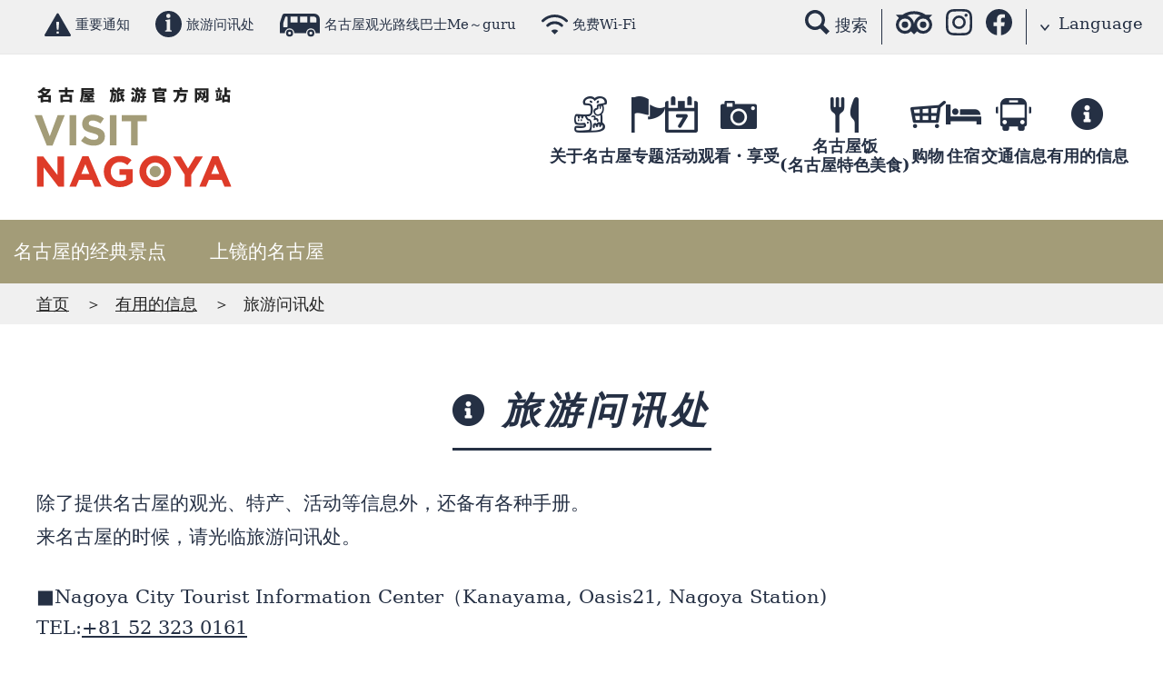

--- FILE ---
content_type: text/html; charset=UTF-8
request_url: https://www.nagoya-info.jp/zhcn/useful/guide
body_size: 12997
content:
<!DOCTYPE html>
<html>
<head prefix="og: http://ogp.me/ns# fb: http://ogp.me/ns/fb# article: http://ogp.me/ns/article#">
    <meta http-equiv="X-UA-Compatible" content="IE=edge">
    <meta charset="utf-8">
    
<!-- Google Tag Manager -->
<script>(function(w,d,s,l,i){w[l]=w[l]||[];w[l].push({'gtm.start':
new Date().getTime(),event:'gtm.js'});var f=d.getElementsByTagName(s)[0],
j=d.createElement(s),dl=l!='dataLayer'?'&l='+l:'';j.async=true;j.src=
'https://www.googletagmanager.com/gtm.js?id='+i+dl;f.parentNode.insertBefore(j,f);
})(window,document,'script','dataLayer','GTM-TTGR2D6');</script>
<!-- End Google Tag Manager -->

       
    <meta name="viewport" content="width=device-width, user-scalable=no, minimum-scale=1.0, maximum-scale=1.0">
        <title>旅游问讯处 | 名古屋旅游官方网站 Visit Nagoya</title>
    <meta name="keywords" content="">
    <meta name="description" content="">
    <link rel="shortcut icon" href="/favicon.ico">
    <link rel="apple-touch-icon" href="/apple-touch-icon.png">
    <link rel="icon" type="image/png" href="/android-chrome-256x256.png">
    
    <link rel="stylesheet" href="/assets/otherlan/css/html5reset.css">        <link rel="stylesheet" href="https://fonts.googleapis.com/css?family=Lato:400,100,300,700,900">    <link rel="stylesheet" href="/assets/otherlan/slick/slick.css">    <link rel="stylesheet" href="/assets/otherlan/slick/slick-theme.css">    <link rel="stylesheet" href="/assets/colorbox/colorbox.css">    <link rel="stylesheet" href="/assets/otherlan/css/style.css">    <link rel="stylesheet" href="/assets/otherlan/jquery-ui-1.11.4/jquery-ui.min.css">
    <link rel="stylesheet" href="/assets/otherlan/css/add.css">
    <meta property="og:url" content="https://www.nagoya-info.jp/zhcn/useful/guide" />
    <meta property="og:type" content="article" />
    <meta property="og:title" content="旅游问讯处 | 名古屋旅游官方网站 Visit Nagoya" />
    <meta property="og:description" content="" />
    <meta property="og:site_name" content="名古屋旅游官方网站 Visit Nagoya" />
        <meta name="twitter:card" content="summary_large_image">
    <meta name="twitter:title" content="旅游问讯处 | 名古屋旅游官方网站 Visit Nagoya">
    <meta name="twitter:site" content="@nagoyainfojp" />
    <meta name="twitter:description" content="">
    
        <meta property="og:image" content="https://www.nagoya-info.jp/img/common/nagoya_ogp.png">
    <meta name="twitter:image" content="https://www.nagoya-info.jp/img/common/nagoya_ogp.png">
    
        </head>

<body id="useful_guide" class="lang_zhcn">
<!-- Google Tag Manager (noscript) -->
<noscript><iframe src="https://www.googletagmanager.com/ns.html?id=GTM-TTGR2D6"
height="0" width="0" style="display:none;visibility:hidden"></iframe></noscript>
<!-- End Google Tag Manager (noscript) -->

<a id="top"></a>

<header class="header">
  <div class="header-sub">
    <ul class="header-sub-l">
      <li><a href="/zhcn/emergency/"><i class="ico ico-warning-db"></i>重要通知</a></li>
      <li><a href="/zhcn/useful/guide/"><i class="ico ico-info-db"></i>旅游问讯处</a></li>
      <li><a href="/zhcn/useful/meguru/"><i class="ico ico-bus-db"></i>名古屋观光路线巴士Me～guru</a></li>
      <li><a href="http://www.city.nagoya.jp/kankou/category/390-0-0-0-0-0-0-0-0-0.html" target="_blank" rel="noopener"><i class="ico ico-wifi-db"></i>免费Wi-Fi</a></li>
    </ul>
    <div class="header-sub-r">
      <p class="header-sub-search"><i class="ico ico-search"></i><span>搜索</span></p>
      <ul>
          <li><a href="https://www.daodao.com/Tourism-g298106-Nagoya_Aichi_Prefecture_Chubu-Vacations.html" target="_blank" rel="noopener"><i class="ico ico-glass"></i></a></li>
          <li><a href="https://www.instagram.com/nagoya_info_en" target="_blank" rel="noopener"><i class="ico ico-instagram"></i></a></li>
          <li><a href="https://www.facebook.com/visitnagoya.japan.tc/" target="_blank" rel="noopener"><i class="ico ico-facebook"></i></a></li>
      </ul>
      <div class="header-sub-lang">
        <p><i class="ico ico-arrow-b"></i>Language</p>
        <ul>
          <li><a href="https://www.nagoya-info.jp/useful/guide">日本語</a></li><li><a href="https://www.nagoya-info.jp/en/useful/guide">English</a></li><li><a href="https://www.nagoya-info.jp/zhtw/useful/guide">中文(繁體字)</a></li><li><a href="https://www.nagoya-info.jp/zhcn/useful/guide"><i class="ico ico-check-w"></i>中文(&#31616;体字)</a></li><li><a href="https://www.nagoya-info.jp/ko/useful/guide">한국어</a></li><li><a href="https://www.nagoya-info.jp/th/useful/guide">ไทย</a></li><li><a href="https://www.nagoya-info.jp/vn/useful/guide">Tiếng việt</a></li>        </ul>
      </div>
    </div>
  </div>
  <div class="header-main">
      <p class="header-logo"><a href="/zhcn/"><img src="/assets/otherlan/img/common/logo_cn.svg" alt="名古屋 旅游官方网站 VISIT NAGOYA NAGOYA CONCIERGE"></a></p>
      <div class="gnav-wrap">
      <nav class="gnav">
        <ul class="gnav-list">
          <li>
            <div class="gnav-link js-gnav-link"><img src="/assets/otherlan/img/common/gnav_i001.png" alt="关于名古屋"><p class="gnav-txt">关于名古屋</p></div>
            <div class="gnav-menu-con js-gnav-menu">
              <div class="gnav-menu-inner">
                <p class="gnav-menu-ttl"><img src="/assets/otherlan/img/common/gnav_i001.png" alt="关于名古屋" class="gnav-menu-icon">关于名古屋</p>
                <ul class="gnav-menu-list">
                  <li class="gnav-menu-item"><a href="/zhcn/nagoya/" class="gnav-menu-link"><img src="/assets/otherlan/img/common/dmenu_01_01.jpg" alt="关于名古屋"><p class="gnav-menu-txt">关于名古屋</p></a></li>
                  <li class="gnav-menu-item"><a href="/zhcn/area/nagoya/" class="gnav-menu-link"><img src="/assets/otherlan/img/common/dmenu_01_02.jpg" alt="地区信息"><p class="gnav-menu-txt">地区信息</p></a></li>
                  <li class="gnav-menu-item"><a href="/zhcn/area/movie/" class="gnav-menu-link"><img src="/assets/otherlan/img/common/dmenu_01_03.jpg" alt="视频库"><p class="gnav-menu-txt">视频库</p></a></li>
                </ul>
              </div>
            </div>
          </li>
          <li>
            <a href="/zhcn/feature/" class="gnav-link"><img src="/assets/otherlan/img/common/gnav_i002.png" alt="专题"><p class="gnav-txt">专题</p></a>
          </li>
          <li>
            <div class="gnav-link js-gnav-link">
              <img src="/assets/otherlan/img/common/gnav_i003.png" alt="活动"><p class="gnav-txt">活动</p>
            </div>
            <div class="gnav-menu-con js-gnav-menu">
              <div class="gnav-menu-inner">
                <p class="gnav-menu-ttl"><img src="/assets/otherlan/img/common/gnav_i003.png" alt="活动" class="gnav-menu-icon">活动</p>
                <ul class="gnav-menu-list">
                  <li class="gnav-menu-item"><a href="/zhcn/event/" class="gnav-menu-link"><img src="/assets/otherlan/img/common/dmenu_03_01.jpg" alt="活动"><p class="gnav-menu-txt">活动</p></a></li>
                  <li class="gnav-menu-item"><a href="/en/oasis/" class="gnav-menu-link"><img src="/assets/otherlan/img/common/dmenu_03_02.jpg" alt="Oasis21 iCenter Hands-On Events"><p class="gnav-menu-txt">Oasis21 iCenter Hands-On Events</p></a></li>
                </ul>
              </div>
            </div>
          </li>
          <li>
            <div class="gnav-link js-gnav-link"><img src="/assets/otherlan/img/common/gnav_i004.png" alt="观看・享受"><p class="gnav-txt">观看・享受</p></div>
            <div class="gnav-menu-con js-gnav-menu">
              <div class="gnav-menu-inner">
                <p class="gnav-menu-ttl"><img src="/assets/otherlan/img/common/gnav_i004.png" alt="观看・享受" class="gnav-menu-icon">观看・享受</p>
                <ul class="gnav-menu-list">
                  <li class="gnav-menu-item"><a href="/zhcn/spot/standard/" class="gnav-menu-link"><img src="/assets/otherlan/img/common/dmenu_04_01.jpg" alt="名古屋的经典景点"><p class="gnav-menu-txt">名古屋的经典景点</p></a></li>
                  <li class="gnav-menu-item"><a href="/zhcn/spot/" class="gnav-menu-link"><img src="/assets/otherlan/img/common/dmenu_04_02.jpg" alt="观光景点"><p class="gnav-menu-txt">观光景点</p></a></li>
                  <li class="gnav-menu-item"><a href="/zhcn/course/" class="gnav-menu-link"><img src="/assets/otherlan/img/common/dmenu_04_04.jpg" alt="样板路线"><p class="gnav-menu-txt">样板路线</p></a></li>
                  <li class="gnav-menu-item"><a href="/zhcn/tour/" class="gnav-menu-link"><img src="/assets/otherlan/img/common/dmenu_04_03.jpg" alt="名古屋一日游"><p class="gnav-menu-txt">名古屋一日游</p></a></li>
                </ul>
              </div>
            </div>
          </li>
          <li>
            <div class="gnav-link js-gnav-link"><img src="/assets/otherlan/img/common/gnav_i005.png" alt="名古屋饭 (名古屋特色美食)"><p class="gnav-txt">名古屋饭<span>(名古屋特色美食)</span></p></div>
            <div class="gnav-menu-con js-gnav-menu">
              <div class="gnav-menu-inner">
                <p class="gnav-menu-ttl"><img src="/assets/otherlan/img/common/gnav_i005.png" alt="名古屋饭 (名古屋特色美食)" class="gnav-menu-icon">名古屋饭 (名古屋特色美食)</p>
                <ul class="gnav-menu-list">
                  <li class="gnav-menu-item"><a href="/zhcn/gourmet/digest/" class="gnav-menu-link"><img src="/assets/otherlan/img/common/dmenu_06_02.jpg" alt="名古屋饭精简版"><p class="gnav-menu-txt">名古屋饭精简版</p></a></li>
                  <li class="gnav-menu-item"><a href="/zhcn/gourmet/" class="gnav-menu-link"><img src="/assets/otherlan/img/common/dmenu_06_01.jpg" alt="餐厅"><p class="gnav-menu-txt">餐厅</p></a></li>
                  <li class="gnav-menu-item"><a href="https://tabelog.com/cn/aichi/A2301/rstLst/?LstSmoking=0&SrtT=inbound_trend&svd=20240426&svps=2&svt=1900&vac_net=0" target="_blank" class="gnav-menu-link"><img src="/assets/otherlan/img/common/dmenu_06_05.jpg" alt="搜索 Tabelog"><p class="gnav-menu-txt">搜索 Tabelog</p></a></li>
                  <li class="gnav-menu-item"><a href="https://cn.tripadvisor.com/FindRestaurants?geo=298106&broadened=false" target="_blank" class="gnav-menu-link"><img src="/assets/otherlan/img/common/dmenu_06_03.jpg" alt="搜索 Tripadvisor"><p class="gnav-menu-txt">搜索 Tripadvisor</p></a></li>
                  <li class="gnav-menu-item"><a href="https://zh-cn.nagoya-meshi.jp/" target="_blank" class="gnav-menu-link"><img src="/assets/otherlan/img/common/dmenu_06_04.jpg" alt="进一步了解名古屋饭"><p class="gnav-menu-txt">进一步了解名古屋饭</p></a></li>
                </ul>
              </div>
            </div>
          </li>
          <li>
            <div class="gnav-link js-gnav-link"><img src="/assets/otherlan/img/common/gnav_i006.png" alt="购物"><p class="gnav-txt">购物</p></div>
            <div class="gnav-menu-con js-gnav-menu">
              <div class="gnav-menu-inner">
                <p class="gnav-menu-ttl"><img src="/assets/otherlan/img/common/gnav_i006.png" alt="购物" class="gnav-menu-icon">购物</p>
                <ul class="gnav-menu-list">
                  <li class="gnav-menu-item"><a href="/zhcn/souvenir/digest/" class="gnav-menu-link"><img src="/assets/otherlan/img/common/dmenu_07_03.jpg" alt="特产"><p class="gnav-menu-txt">特产</p></a></li>
                  <li class="gnav-menu-item"><a href="/zhcn/souvenir/area/" class="gnav-menu-link"><img src="/assets/otherlan/img/common/dmenu_07_02.jpg" alt="购物"><p class="gnav-menu-txt">购物</p></a></li>
                </ul>
              </div>
            </div>
          </li>
          <li>
            <a href="/zhcn/accommodation/" class="gnav-link"><img src="/assets/otherlan/img/common/gnav_i007.png" alt="住宿"><p class="gnav-txt">住宿</p></a>
          </li>
          <li>
            <div class="gnav-link js-gnav-link"><img src="/assets/otherlan/img/common/gnav_i008.png" alt="交通信息"><p class="gnav-txt">交通信息</p></div>
            <div class="gnav-menu-con js-gnav-menu">
              <div class="gnav-menu-inner">
                <p class="gnav-menu-ttl"><img src="/assets/otherlan/img/common/gnav_i008.png" alt="交通信息" class="gnav-menu-icon">交通信息</p>
                <ul class="gnav-menu-list">
                  <li class="gnav-menu-item"><a href="/zhcn/useful/meguru/" class="gnav-menu-link"><img src="/assets/otherlan/img/common/dmenu_09_02.jpg" alt="名古屋观光路线巴士"><p class="gnav-menu-txt">名古屋观光路线巴士</p></a></li>
                  <li class="gnav-menu-item"><a href="/zhcn/access/" class="gnav-menu-link"><img src="/assets/otherlan/img/common/dmenu_09_04.jpg" alt="交通指南"><p class="gnav-menu-txt">交通指南</p></a></li>
                </ul>
              </div>
            </div>
          </li>
          <li>
            <div class="gnav-link useful">
              <a href="/zhcn/useful/">
              <img src="/assets/otherlan/img/common/gnav_i009.png" alt="有用的信息"><p class="gnav-txt">有用的信息</p>
              </a>
            </div>
          </li>
        </ul>
      </nav>
      <nav class="header-snav">
        <ul class="header-snav-list">
          <li id="js-btnLang"><img src="/assets/otherlan/img/common/sp/i_lang.png" alt="语言"><p>语言</p>
            <ul id="js-langMenu" class="header-snav-lang">
              <li><a href="https://www.nagoya-info.jp/useful/guide" class="is-jp">日本語</a></li><li><a href="https://www.nagoya-info.jp/en/useful/guide">English</a></li><li><a href="https://www.nagoya-info.jp/zhtw/useful/guide">中文(繁體字)</a></li><li><a href="https://www.nagoya-info.jp/zhcn/useful/guide">中文(&#31616;体字)</a></li><li><a href="https://www.nagoya-info.jp/ko/useful/guide">한국어</a></li><li><a href="https://www.nagoya-info.jp/th/useful/guide">ไทย</a></li><li><a href="https://www.nagoya-info.jp/vn/useful/guide">Tiếng việt</a></li>            </ul>
          </li>
          <li id="js-btnMenu" class="header-menu"><div><span></span><span></span><span></span></div></li>
        </ul>
      </nav>
    </div>
  </div>

  <div id="js-gnavCover" class="gnav-cover"></div>
  <div id="js-menu" class="menu">
    <div id="map-banner-en" style="padding: 15px;"><a href="/zhcn/#dmap"><img src="/assets/otherlan/img/common/banner_dmap.jpg"></a></div>
    <div class="menu-search">
      <p class="menu-search-btn">观光景点</p>
      <div class="menu-search-con">
        <p class="menu-search-lead">可选择搜索标签进行搜索</p>
        <ul class="cmn-tab" data-tab=".menu-search-tab">
          <li class="cmn-tab-btn">专题</li>
          <li class="cmn-tab-btn">活动</li>
          <li class="cmn-tab-btn">观光景点</li>
          <li class="cmn-tab-btn">名古屋一日游</li>
          <li class="cmn-tab-btn">样板路线</li>
          <li class="cmn-tab-btn">特产</li>
          <li class="cmn-tab-btn">名古屋饭 (名古屋特色美食)</li>
          <li class="cmn-tab-btn">住宿</li>
        </ul>
        <div class="search-area menu-search-tab">
          <div class="cmn-tab-content">
            <form action="/zhcn/feature">
	<div class="search-form">
		<p><input type="text" name="s_freeword" value="" placeholder="Free word"></p>
	</div>
    <div class="search-row">
      <div class="search-col-l">
        <div class="search-box">
          <h3 class="search-ttl">类型</h3>
          <div class="search-sel">
                                                                                                                                                                                                                                                                                                                                                                                                                                                                                                                                                                                                                                                                                                                                                                                                                                                                                                                                                                                                                                                                                                                                                                                                                                                                                                                                                                                                                                                                                                                        </div>
        </div>
        <div class="search-box">
          <h3 class="search-ttl">地区</h3>
          <div class="search-local">
            <div class="search-sel">
              <div class="clearfix">
                  <label class="search-area-chushin"><input type="checkbox" name="s_region[]" id="area_chushin" value="">CENTRAL_AREA</label>
                                                                                    <label class=""><input type="checkbox" name="s_region[]" class="chushin_areas" value="1">名古屋站 Area</label>
                                                                                    <label class=""><input type="checkbox" name="s_region[]" class="chushin_areas" value="2">荣・伏见 Area</label>
                                                                                    <label class=""><input type="checkbox" name="s_region[]" class="chushin_areas" value="3">大须・金山 Area</label>
                                                                                                                                                                    </div>
                                                                                                                          <label class=""><input type="checkbox" name="s_region[]" value="5">北部 Area</label>
                                                                    <label class=""><input type="checkbox" name="s_region[]" value="6">南部 Area</label>
                                                                    <label class=""><input type="checkbox" name="s_region[]" value="7">西部 Area</label>
                                                                    <label class=""><input type="checkbox" name="s_region[]" value="8">东部 Area</label>
                                                                    <label class=""><input type="checkbox" name="s_region[]" value="9">名古屋港 Area</label>
                                                                    <label class=""><input type="checkbox" name="s_region[]" value="10">名古屋近郊 Area</label>
                          </div>
            <div class="search-areamap">
              <span><i class="ico ico-map-w"></i>区域地图</span>
              <p><img src="/assets/otherlan/img/common/areamap.svg" alt="区域地图"></p>
            </div>
          </div>
        </div>
      </div>
      
            
    </div>
	<div class="search-ctrl">
		<p><button class="search-submit">搜索</button></p>
		<p><button type="reset" class="search-reset">清除</button></p>
	</div>
</form>
          </div>
          <div class="cmn-tab-content">
            <form action="/zhcn/event">
	<div class="search-form">
		<p><input type="text" name="s_freeword" value="" placeholder="Free word"></p>
	</div>
    <div class="search-row">
      <div class="search-col-l">
        <div class="search-box">
          <h3 class="search-ttl">类型</h3>
          <div class="search-sel">
                                                                                                                                                                                                                                                                                                                                                                                                                                                                                                                                                                                                                                                                                                                                                                                                                                                                                                                                                                                                                                                                                                                                                                                                                                                                                                                                                                                                                                                                                                                        </div>
        </div>
        <div class="search-box">
          <h3 class="search-ttl">地区</h3>
          <div class="search-local">
            <div class="search-sel">
              <div class="clearfix">
                  <label class="search-area-chushin"><input type="checkbox" name="s_region[]" id="area_chushin" value="">CENTRAL_AREA</label>
                                                                                    <label class=""><input type="checkbox" name="s_region[]" class="chushin_areas" value="1">名古屋站 Area</label>
                                                                                    <label class=""><input type="checkbox" name="s_region[]" class="chushin_areas" value="2">荣・伏见 Area</label>
                                                                                    <label class=""><input type="checkbox" name="s_region[]" class="chushin_areas" value="3">大须・金山 Area</label>
                                                                                                                                                                    </div>
                                                                                                                          <label class=""><input type="checkbox" name="s_region[]" value="5">北部 Area</label>
                                                                    <label class=""><input type="checkbox" name="s_region[]" value="6">南部 Area</label>
                                                                    <label class=""><input type="checkbox" name="s_region[]" value="7">西部 Area</label>
                                                                    <label class=""><input type="checkbox" name="s_region[]" value="8">东部 Area</label>
                                                                    <label class=""><input type="checkbox" name="s_region[]" value="9">名古屋港 Area</label>
                                                                    <label class=""><input type="checkbox" name="s_region[]" value="10">名古屋近郊 Area</label>
                          </div>
            <div class="search-areamap">
              <span><i class="ico ico-map-w"></i>区域地图</span>
              <p><img src="/assets/otherlan/img/common/areamap.svg" alt="区域地图"></p>
            </div>
          </div>
        </div>
      </div>
      
            <div class="search-col-s">
          <div class="search-box">
              <h3 class="search-ttl">期间</h3>
              <dl class="search-term">
                  <dt>从</dt>
                  <dd class="box-datepicker">
                      <input type="text" class="datepicker" autocomplete="off" name="s_term_from" value="">
                  </dd>
              </dl>
              <dl class="search-term">
                  <dt>到</dt>
                  <dd class="box-datepicker">
                      <input type="text" class="datepicker" autocomplete="off" name="s_term_to" value="">
                  </dd>
              </dl>
          </div>
      </div>
            
    </div>
	<div class="search-ctrl">
		<p><button class="search-submit">搜索</button></p>
		<p><button type="reset" class="search-reset">清除</button></p>
	</div>
</form>
          </div>
          <div class="cmn-tab-content">
            <form action="/zhcn/spot">
	<div class="search-form">
		<p><input type="text" name="s_freeword" value="" placeholder="Free word"></p>
	</div>
    <div class="search-row">
      <div class="search-col-l">
        <div class="search-box">
          <h3 class="search-ttl">类型</h3>
          <div class="search-sel">
                                                                    <label><input type="checkbox" name="s_genre[]" value="124"># History&amp;Culture</label>
                                                                    <label><input type="checkbox" name="s_genre[]" value="119"># 体验景点</label>
                                                                    <label><input type="checkbox" name="s_genre[]" value="127"># Urban tourism</label>
                                                                    <label><input type="checkbox" name="s_genre[]" value="56"># 免费入场设施</label>
                                                                    <label><input type="checkbox" name="s_genre[]" value="57"># 其他</label>
                                                                    <label><input type="checkbox" name="s_genre[]" value="1"># 主要的观光设施</label>
                                                                    <label><input type="checkbox" name="s_genre[]" value="55"># 适合亲子同游</label>
                                                                    <label><input type="checkbox" name="s_genre[]" value="8"># 展望台</label>
                                                                    <label><input type="checkbox" name="s_genre[]" value="7"># 公园‧庭园‧花卉‧自然</label>
                                                                    <label><input type="checkbox" name="s_genre[]" value="2"># 旅游景点，历史遗迹</label>
                                                                    <label><input type="checkbox" name="s_genre[]" value="54"># 教育性设施</label>
                                                                    <label><input type="checkbox" name="s_genre[]" value="3"># 产业‧技术相关设施</label>
                                                                    <label><input type="checkbox" name="s_genre[]" value="6"># 美术馆</label>
                                                                    <label><input type="checkbox" name="s_genre[]" value="4"># 神社和寺院</label>
                                                                                                                                                                                                                                                                                                                                                                                                                                                                                                                                                                                                                                                                                                                                                                                                                                                                                                                                                                                                                                                                                                                                                                                                                                                            </div>
        </div>
        <div class="search-box">
          <h3 class="search-ttl">地区</h3>
          <div class="search-local">
            <div class="search-sel">
              <div class="clearfix">
                  <label class="search-area-chushin"><input type="checkbox" name="s_region[]" id="area_chushin" value="">CENTRAL_AREA</label>
                                                                                    <label class=""><input type="checkbox" name="s_region[]" class="chushin_areas" value="1">名古屋站 Area</label>
                                                                                    <label class=""><input type="checkbox" name="s_region[]" class="chushin_areas" value="2">荣・伏见 Area</label>
                                                                                    <label class=""><input type="checkbox" name="s_region[]" class="chushin_areas" value="3">大须・金山 Area</label>
                                                                                                                                                                    </div>
                                                                                                                          <label class=""><input type="checkbox" name="s_region[]" value="5">北部 Area</label>
                                                                    <label class=""><input type="checkbox" name="s_region[]" value="6">南部 Area</label>
                                                                    <label class=""><input type="checkbox" name="s_region[]" value="7">西部 Area</label>
                                                                    <label class=""><input type="checkbox" name="s_region[]" value="8">东部 Area</label>
                                                                    <label class=""><input type="checkbox" name="s_region[]" value="9">名古屋港 Area</label>
                                                                    <label class=""><input type="checkbox" name="s_region[]" value="10">名古屋近郊 Area</label>
                          </div>
            <div class="search-areamap">
              <span><i class="ico ico-map-w"></i>区域地图</span>
              <p><img src="/assets/otherlan/img/common/areamap.svg" alt="区域地图"></p>
            </div>
          </div>
        </div>
      </div>
      
            
    </div>
	<div class="search-ctrl">
		<p><button class="search-submit">搜索</button></p>
		<p><button type="reset" class="search-reset">清除</button></p>
	</div>
</form>
          </div>
          <div class="cmn-tab-content">
            <form action="/zhcn/tour">
	<div class="search-form">
		<p><input type="text" name="s_freeword" value="" placeholder="Free word"></p>
	</div>
    <div class="search-row">
      <div class="search-col-l">
        <div class="search-box">
          <h3 class="search-ttl">类型</h3>
          <div class="search-sel">
                                                                                                                                                                                                                                                                                                                                                                                                                                                                                                                                                                                                                                                                                                                                                                                                                                                                                                                                                                                                                                                                                                                                                                                                                                                                                                                                                                                                                                                                                                                        </div>
        </div>
        <div class="search-box">
          <h3 class="search-ttl">地区</h3>
          <div class="search-local">
            <div class="search-sel">
              <div class="clearfix">
                  <label class="search-area-chushin"><input type="checkbox" name="s_region[]" id="area_chushin" value="">CENTRAL_AREA</label>
                                                                                    <label class=""><input type="checkbox" name="s_region[]" class="chushin_areas" value="1">名古屋站 Area</label>
                                                                                    <label class=""><input type="checkbox" name="s_region[]" class="chushin_areas" value="2">荣・伏见 Area</label>
                                                                                    <label class=""><input type="checkbox" name="s_region[]" class="chushin_areas" value="3">大须・金山 Area</label>
                                                                                                                                                                    </div>
                                                                                                                          <label class=""><input type="checkbox" name="s_region[]" value="5">北部 Area</label>
                                                                    <label class=""><input type="checkbox" name="s_region[]" value="6">南部 Area</label>
                                                                    <label class=""><input type="checkbox" name="s_region[]" value="7">西部 Area</label>
                                                                    <label class=""><input type="checkbox" name="s_region[]" value="8">东部 Area</label>
                                                                    <label class=""><input type="checkbox" name="s_region[]" value="9">名古屋港 Area</label>
                                                                    <label class=""><input type="checkbox" name="s_region[]" value="10">名古屋近郊 Area</label>
                          </div>
            <div class="search-areamap">
              <span><i class="ico ico-map-w"></i>区域地图</span>
              <p><img src="/assets/otherlan/img/common/areamap.svg" alt="区域地图"></p>
            </div>
          </div>
        </div>
      </div>
      
            <div class="search-col-s">
          <div class="search-box">
              <h3 class="search-ttl">期间</h3>
              <dl class="search-term">
                  <dt>从</dt>
                  <dd class="box-datepicker">
                      <input type="text" class="datepicker" autocomplete="off" name="s_term_from" value="">
                  </dd>
              </dl>
              <dl class="search-term">
                  <dt>到</dt>
                  <dd class="box-datepicker">
                      <input type="text" class="datepicker" autocomplete="off" name="s_term_to" value="">
                  </dd>
              </dl>
          </div>
      </div>
            
    </div>
	<div class="search-ctrl">
		<p><button class="search-submit">搜索</button></p>
		<p><button type="reset" class="search-reset">清除</button></p>
	</div>
</form>
          </div>
          <div class="cmn-tab-content">
            <form action="/zhcn/course">
	<div class="search-form">
		<p><input type="text" name="s_freeword" value="" placeholder="Free word"></p>
	</div>
    <div class="search-row">
      <div class="search-col-l">
        <div class="search-box">
          <h3 class="search-ttl">类型</h3>
          <div class="search-sel">
                                                                                                                                                                                                                                                                                                                                                                                                                                                                                                                                                                                                                                                                                                                                                                                                                                                                                                                                                                                                                                                                                                                                                                                                                                                                                                                                                                                                                                                                                                                        </div>
        </div>
        <div class="search-box">
          <h3 class="search-ttl">地区</h3>
          <div class="search-local">
            <div class="search-sel">
              <div class="clearfix">
                  <label class="search-area-chushin"><input type="checkbox" name="s_region[]" id="area_chushin" value="">CENTRAL_AREA</label>
                                                                                    <label class=""><input type="checkbox" name="s_region[]" class="chushin_areas" value="1">名古屋站 Area</label>
                                                                                    <label class=""><input type="checkbox" name="s_region[]" class="chushin_areas" value="2">荣・伏见 Area</label>
                                                                                    <label class=""><input type="checkbox" name="s_region[]" class="chushin_areas" value="3">大须・金山 Area</label>
                                                                                                                                                                    </div>
                                                                                                                          <label class=""><input type="checkbox" name="s_region[]" value="5">北部 Area</label>
                                                                    <label class=""><input type="checkbox" name="s_region[]" value="6">南部 Area</label>
                                                                    <label class=""><input type="checkbox" name="s_region[]" value="7">西部 Area</label>
                                                                    <label class=""><input type="checkbox" name="s_region[]" value="8">东部 Area</label>
                                                                    <label class=""><input type="checkbox" name="s_region[]" value="9">名古屋港 Area</label>
                                                                    <label class=""><input type="checkbox" name="s_region[]" value="10">名古屋近郊 Area</label>
                          </div>
            <div class="search-areamap">
              <span><i class="ico ico-map-w"></i>区域地图</span>
              <p><img src="/assets/otherlan/img/common/areamap.svg" alt="区域地图"></p>
            </div>
          </div>
        </div>
      </div>
      
            
    </div>
	<div class="search-ctrl">
		<p><button class="search-submit">搜索</button></p>
		<p><button type="reset" class="search-reset">清除</button></p>
	</div>
</form>
          </div>
          <div class="cmn-tab-content">
            <form action="/zhcn/souvenir">
	<div class="search-form">
		<p><input type="text" name="s_freeword" value="" placeholder="Free word"></p>
	</div>
    <div class="search-row">
      <div class="search-col-l">
        <div class="search-box">
          <h3 class="search-ttl">类型</h3>
          <div class="search-sel">
                                                                                                                                                                                                                                                                                                                                                                                                                                                                                                                                                                                                                                                                                                                                                                                                                                      <label><input type="checkbox" name="s_genre[]" value="19"># 守口咸菜（木通装）（抹丽谷七 此柯易[柯易它路一立]）</label>
                                                                    <label><input type="checkbox" name="s_genre[]" value="94"># 胸针（不老奇）</label>
                                                                    <label><input type="checkbox" name="s_genre[]" value="95"># 名古屋城　逆戟鲸 手工艺品（那古雅交 柯应诺霞齐 酷拉呼套）:名古屋城手工纸模型</label>
                                                                    <label><input type="checkbox" name="s_genre[]" value="96"># 金鯱小判 /金逆戟鲸 小金币（柯应霞齐 靠办）</label>
                                                                    <label><input type="checkbox" name="s_genre[]" value="97"># 金鯱 Bekkou 糖（柯应霞齐 别靠 阿美）</label>
                                                                    <label><input type="checkbox" name="s_genre[]" value="17"># 茶克力（恰 考类套）</label>
                                                                    <label><input type="checkbox" name="s_genre[]" value="64"># 名古屋土鸡(那古雅 柯亲)</label>
                                                                    <label><input type="checkbox" name="s_genre[]" value="63"># 野菜酥脆煎饼/蔬菜煎饼（雅塞仙贝）</label>
                                                                    <label><input type="checkbox" name="s_genre[]" value="83"># 守口咸菜手提箱包装 （抹丽谷七 此柯易 跌阿格易 哈靠一立）</label>
                                                                    <label><input type="checkbox" name="s_genre[]" value="23"># 和服</label>
                                                                    <label><input type="checkbox" name="s_genre[]" value="16"># 半生箕子面（汉那麻柯易西面）</label>
                                                                    <label><input type="checkbox" name="s_genre[]" value="15">#  海老Zukusi（爱比 自酷西）</label>
                                                                    <label><input type="checkbox" name="s_genre[]" value="92"># 装饰盘子（卡加里佳拉）</label>
                                                                    <label><input type="checkbox" name="s_genre[]" value="78"># 豆denamo（玛美 跌那毛）</label>
                                                                    <label><input type="checkbox" name="s_genre[]" value="77"># 名古屋赤饭酥脆煎饼/名古屋红豆糯米饭脆饼（ 那古雅 谢柯易汉 仙贝）</label>
                                                                    <label><input type="checkbox" name="s_genre[]" value="80"># 金逆戟鯨(金鯱)君碳酸糖（ 柯因诺 霞七好靠 昆 拉木捏）</label>
                                                                    <label><input type="checkbox" name="s_genre[]" value="69"># Shachinagon(霞其那根)</label>
                                                                    <label><input type="checkbox" name="s_genre[]" value="74"># 名古屋Cochin 黏糊布丁（那古雅 柯亲 那美拉卡 铺林）</label>
                                                                    <label><input type="checkbox" name="s_genre[]" value="82"># 千両咸菜（谢恩料 此柯易）</label>
                                                                    <label><input type="checkbox" name="s_genre[]" value="72"># 名古屋土鸡Cochin派（那古雅 鸡多丽 柯亲 派）</label>
                                                                    <label><input type="checkbox" name="s_genre[]" value="84"># 大酱 鸡蛋（米索 它麻）</label>
                                                                    <label><input type="checkbox" name="s_genre[]" value="71"># 名古屋 Furansu （那古雅 呼郎斯）</label>
                                                                    <label><input type="checkbox" name="s_genre[]" value="86"># 大酱煮套装（米索尼柯米谢套）</label>
                                                                    <label><input type="checkbox" name="s_genre[]" value="87"># 毛巾</label>
                                                                    <label><input type="checkbox" name="s_genre[]" value="88"># Noren</label>
                                                                    <label><input type="checkbox" name="s_genre[]" value="89"># 丝绸包</label>
                                                                    <label><input type="checkbox" name="s_genre[]" value="90"># 长寿箕子面（交久 柯易西面）</label>
                                                                    <label><input type="checkbox" name="s_genre[]" value="91"># 箕子面亭名古屋风味（柯易西面特易那古雅阿及阿瓦谢）</label>
                                                                    <label><input type="checkbox" name="s_genre[]" value="79"># Namo脆煎饼＆U Myaa nyaa （那毛 仙贝＆无米雅 尼雅）</label>
                                                                    <label><input type="checkbox" name="s_genre[]" value="11"># 外郎(味易乐吾)</label>
                                                                    <label><input type="checkbox" name="s_genre[]" value="59"># Kiyome Mochi/饼 (柯易要美 毛其)</label>
                                                                    <label><input type="checkbox" name="s_genre[]" value="62"># 元祖鯱Monaka(刊搜 霞齐 毛那卡)</label>
                                                                    <label><input type="checkbox" name="s_genre[]" value="70"># 名古屋土鸡 蜂蜜 Madorenu（那古雅 柯亲 哈其米此 麻多列奴）</label>
                                                                    <label><input type="checkbox" name="s_genre[]" value="65"># Dainagon(达易那根)</label>
                                                                    <label><input type="checkbox" name="s_genre[]" value="66"># 青蛙馒头(卡叶路 曼久)</label>
                                                                    <label><input type="checkbox" name="s_genre[]" value="20"># 花瓶（卡冰）</label>
                                                                    <label><input type="checkbox" name="s_genre[]" value="67"># 尾张小町(欧瓦力 柯嘛七)</label>
                                                                    <label><input type="checkbox" name="s_genre[]" value="68"># 千nari(谢恩那里)</label>
                                                                    <label><input type="checkbox" name="s_genre[]" value="13"># 夫妇逆戟鲸 陈设品</label>
                        </div>
        </div>
        <div class="search-box">
          <h3 class="search-ttl">地区</h3>
          <div class="search-local">
            <div class="search-sel">
              <div class="clearfix">
                  <label class="search-area-chushin"><input type="checkbox" name="s_region[]" id="area_chushin" value="">CENTRAL_AREA</label>
                                                                                    <label class=""><input type="checkbox" name="s_region[]" class="chushin_areas" value="1">名古屋站 Area</label>
                                                                                    <label class=""><input type="checkbox" name="s_region[]" class="chushin_areas" value="2">荣・伏见 Area</label>
                                                                                    <label class=""><input type="checkbox" name="s_region[]" class="chushin_areas" value="3">大须・金山 Area</label>
                                                                                                                                                                    </div>
                                                                                                                          <label class=""><input type="checkbox" name="s_region[]" value="5">北部 Area</label>
                                                                    <label class=""><input type="checkbox" name="s_region[]" value="6">南部 Area</label>
                                                                    <label class=""><input type="checkbox" name="s_region[]" value="7">西部 Area</label>
                                                                    <label class=""><input type="checkbox" name="s_region[]" value="8">东部 Area</label>
                                                                    <label class=""><input type="checkbox" name="s_region[]" value="9">名古屋港 Area</label>
                                                                    <label class=""><input type="checkbox" name="s_region[]" value="10">名古屋近郊 Area</label>
                          </div>
            <div class="search-areamap">
              <span><i class="ico ico-map-w"></i>区域地图</span>
              <p><img src="/assets/otherlan/img/common/areamap.svg" alt="区域地图"></p>
            </div>
          </div>
        </div>
      </div>
      
            
    </div>
	<div class="search-ctrl">
		<p><button class="search-submit">搜索</button></p>
		<p><button type="reset" class="search-reset">清除</button></p>
	</div>
</form>
          </div>
          <div class="cmn-tab-content">
            <form action="/zhcn/gourmet">
	<div class="search-form">
		<p><input type="text" name="s_freeword" value="" placeholder="Free word"></p>
	</div>
    <div class="search-row">
      <div class="search-col-l">
        <div class="search-box">
          <h3 class="search-ttl">类型</h3>
          <div class="search-sel">
                                                                                                                                                                                                                                                                                                                                <label><input type="checkbox" name="s_genre[]" value="121"># 会席料理</label>
                                                                    <label><input type="checkbox" name="s_genre[]" value="42"># 日食（日本料理）</label>
                                                                    <label><input type="checkbox" name="s_genre[]" value="25"># 名古屋交趾鸡　</label>
                                                                    <label><input type="checkbox" name="s_genre[]" value="43"># 餐厅</label>
                                                                    <label><input type="checkbox" name="s_genre[]" value="26"># 浇卤意大利面　</label>
                                                                    <label><input type="checkbox" name="s_genre[]" value="27"># 味噌煮乌冬面　</label>
                                                                    <label><input type="checkbox" name="s_genre[]" value="45"># 居酒屋</label>
                                                                    <label><input type="checkbox" name="s_genre[]" value="28"># 鳗鱼饭三吃</label>
                                                                    <label><input type="checkbox" name="s_genre[]" value="29"># 炸虾饭团</label>
                                                                    <label><input type="checkbox" name="s_genre[]" value="30"># 小仓土司</label>
                                                                    <label><input type="checkbox" name="s_genre[]" value="31"># 炸虾</label>
                                                                    <label><input type="checkbox" name="s_genre[]" value="33"># 箕子面</label>
                                                                    <label><input type="checkbox" name="s_genre[]" value="34"># 咖喱乌冬面</label>
                                                                    <label><input type="checkbox" name="s_genre[]" value="35"># 味噌炸猪排</label>
                                                                    <label><input type="checkbox" name="s_genre[]" value="36"># 炸鸡翅　</label>
                                                                    <label><input type="checkbox" name="s_genre[]" value="37"># 味噌关东煮</label>
                                                                    <label><input type="checkbox" name="s_genre[]" value="38"># 土手煮，土手饭</label>
                                                                    <label><input type="checkbox" name="s_genre[]" value="40"># 台湾拉面</label>
                                                                    <label><input type="checkbox" name="s_genre[]" value="51"># 蟹</label>
                                                                    <label><input type="checkbox" name="s_genre[]" value="60"># 餐厅</label>
                                                                    <label><input type="checkbox" name="s_genre[]" value="49"># 咖啡馆文化和名古屋式早餐</label>
                                                                    <label><input type="checkbox" name="s_genre[]" value="52"># 素食 （Vegetarian)</label>
                                                                                                                                                                                                                                                                                                                                                                                                                                                                                                                                                                                                                                                                                                                                                                                                                                                </div>
        </div>
        <div class="search-box">
          <h3 class="search-ttl">地区</h3>
          <div class="search-local">
            <div class="search-sel">
              <div class="clearfix">
                  <label class="search-area-chushin"><input type="checkbox" name="s_region[]" id="area_chushin" value="">CENTRAL_AREA</label>
                                                                                    <label class=""><input type="checkbox" name="s_region[]" class="chushin_areas" value="1">名古屋站 Area</label>
                                                                                    <label class=""><input type="checkbox" name="s_region[]" class="chushin_areas" value="2">荣・伏见 Area</label>
                                                                                    <label class=""><input type="checkbox" name="s_region[]" class="chushin_areas" value="3">大须・金山 Area</label>
                                                                                                                                                                    </div>
                                                                                                                          <label class=""><input type="checkbox" name="s_region[]" value="5">北部 Area</label>
                                                                    <label class=""><input type="checkbox" name="s_region[]" value="6">南部 Area</label>
                                                                    <label class=""><input type="checkbox" name="s_region[]" value="7">西部 Area</label>
                                                                    <label class=""><input type="checkbox" name="s_region[]" value="8">东部 Area</label>
                                                                    <label class=""><input type="checkbox" name="s_region[]" value="9">名古屋港 Area</label>
                                                                    <label class=""><input type="checkbox" name="s_region[]" value="10">名古屋近郊 Area</label>
                          </div>
            <div class="search-areamap">
              <span><i class="ico ico-map-w"></i>区域地图</span>
              <p><img src="/assets/otherlan/img/common/areamap.svg" alt="区域地图"></p>
            </div>
          </div>
        </div>
      </div>
      
            
    </div>
	<div class="search-ctrl">
		<p><button class="search-submit">搜索</button></p>
		<p><button type="reset" class="search-reset">清除</button></p>
	</div>
</form>
          </div>
          <div class="cmn-tab-content">
            <form action="/zhcn/accommodation">
	<div class="search-form">
		<p><input type="text" name="s_freeword" value="" placeholder="Free word"></p>
	</div>
    <div class="search-row">
      <div class="search-col-l">
        <div class="search-box">
          <h3 class="search-ttl">类型</h3>
          <div class="search-sel">
                                                                                                                                                                                                                                                                                                                                                                                                                                                                                                                                                                                                                                                                                                                                            <label><input type="checkbox" name="s_genre[]" value="100"># 城市酒店</label>
                                                                    <label><input type="checkbox" name="s_genre[]" value="61"># 商务酒店</label>
                                                                    <label><input type="checkbox" name="s_genre[]" value="102"># 青年旅舍（简易旅馆）</label>
                                                                    <label><input type="checkbox" name="s_genre[]" value="103"># 旅馆</label>
                                                                    <label><input type="checkbox" name="s_genre[]" value="104"># 公共设施等</label>
                                                                                                                                                                                                                                                                                                                                                                                                                                                                                                                                                                                                                                                                                                                                                      </div>
        </div>
        <div class="search-box">
          <h3 class="search-ttl">地区</h3>
          <div class="search-local">
            <div class="search-sel">
              <div class="clearfix">
                  <label class="search-area-chushin"><input type="checkbox" name="s_region[]" id="area_chushin" value="">CENTRAL_AREA</label>
                                                                                    <label class=""><input type="checkbox" name="s_region[]" class="chushin_areas" value="1">名古屋站 Area</label>
                                                                                    <label class=""><input type="checkbox" name="s_region[]" class="chushin_areas" value="2">荣・伏见 Area</label>
                                                                                    <label class=""><input type="checkbox" name="s_region[]" class="chushin_areas" value="3">大须・金山 Area</label>
                                                                                                                                                                    </div>
                                                                                                                          <label class=""><input type="checkbox" name="s_region[]" value="5">北部 Area</label>
                                                                    <label class=""><input type="checkbox" name="s_region[]" value="6">南部 Area</label>
                                                                    <label class=""><input type="checkbox" name="s_region[]" value="7">西部 Area</label>
                                                                    <label class=""><input type="checkbox" name="s_region[]" value="8">东部 Area</label>
                                                                    <label class=""><input type="checkbox" name="s_region[]" value="9">名古屋港 Area</label>
                                                                    <label class=""><input type="checkbox" name="s_region[]" value="10">名古屋近郊 Area</label>
                          </div>
            <div class="search-areamap">
              <span><i class="ico ico-map-w"></i>区域地图</span>
              <p><img src="/assets/otherlan/img/common/areamap.svg" alt="区域地图"></p>
            </div>
          </div>
        </div>
      </div>
      
            
    </div>
	<div class="search-ctrl">
		<p><button class="search-submit">搜索</button></p>
		<p><button type="reset" class="search-reset">清除</button></p>
	</div>
</form>
          </div>
        </div>
      </div>
    </div>
    <ul class="menu-search-list">
      <li><a href="/zhcn/spot/" class="menu-search-link"><i class="ico-sp ico-spot-sp"></i>观光景点</a></li>
      <li><a href="/zhcn/event/" class="menu-search-link"><i class="ico-sp ico-event-sp"></i>活动</a></li>
      <li><a href="/zhcn/gourmet/" class="menu-search-link"><i class="ico-sp ico-gourmet-sp"></i>名古屋饭 (名古屋特色美食)</a></li>
      <li><a href="/zhcn/souvenir/digest/" class="menu-search-link"><i class="ico-sp ico-shopping-sp"></i>购物</a></li>
      <li><a href="/zhcn/feature/" class="menu-search-link"><i class="ico-sp ico-feature-sp"></i>专题</a></li>
      <li><a href="/zhcn/course/" class="menu-search-link"><i class="ico-sp ico-feature-sp"></i>样板路线</a></li>
      <li><a href="/zhcn/tour/"class="menu-search-link"><i class="ico-sp ico-feature-sp"></i>名古屋一日游</a></li>
      <li><a href="/zhcn/accommodation/"class="menu-search-link"><i class="ico-sp ico-stay-sp"></i>住宿</a></li>
    </ul>
    <ul class="menu-main">
      <li class="menu-main-box">
        <div class="menu-main-ttl"><i class="ico-sp ico-nagoya-sp"></i>关于名古屋</div>
        <ul>
          <li><a href="/zhcn/nagoya/">关于名古屋</a></li>
          <li><a href="/zhcn/area/nagoya/">地区信息</a></li>
          <li><a href="/zhcn/area/movie/">视频库</a></li>
        </ul>
      </li>
      <li class="menu-main-box">
        <a href="/zhcn/feature/"><i class="ico-sp ico-feature02-sp" style="margin-left:-8px;"></i>专题</a>
      </li>
      <li class="menu-main-box">
        <div class="menu-main-ttl"><i class="ico-sp ico-event02-sp"></i>活动</div>
        <ul>
          <li><a href="/zhcn/event/">活动</a></li>
          <li><a href="/zhcn/event/today/">查看今天的活动</a></li>
          <li><a href="/zhcn/event/weekend/">查看本周末的活动</a></li>
          <li><a href="/en/oasis/">Oasis21 iCenter Hands-On Events</a></li>
        </ul>
      </li>
      <li class="menu-main-box">
        <div class="menu-main-ttl"><i class="ico-sp ico-spot02-sp"></i>观看・享受</div>
        <ul>
          <li><a href="/zhcn/spot/standard">名古屋的经典景点</a></li>
          <li><a href="/zhcn/spot/">观光景点搜索</a></li>
          <li><a href="/zhcn/tour/">TOURS</a></li>
          <li><a href="/zhcn/course/">样板路线</a></li>
        </ul>
      </li>
      <li class="menu-main-box">
        <div class="menu-main-ttl"><i class="ico-sp ico-gourmet02-sp"></i>名古屋饭 (名古屋特色美食)</div>
        <ul>
          <li><a href="/zhcn/gourmet/digest/">名古屋饭精简版</a></li>
          <li><a href="/zhcn/gourmet/">餐厅</a></li>
          <li><a href="https://tabelog.com/cn/aichi/A2301/rstLst/?LstSmoking=0&SrtT=inbound_trend&svd=20240426&svps=2&svt=1900&vac_net=0" target="_blank">搜索 Tabelog</a></li>
          <li><a href="https://cn.tripadvisor.com/FindRestaurants?geo=298106&broadened=false" target="_blank">搜索 Tripadvisor</a></li>
          <li><a href="https://zh-cn.nagoya-meshi.jp/" target="_blank">进一步了解名古屋饭</a></li>
        </ul>
      </li>
      <li class="menu-main-box">
        <div class="menu-main-ttl"><i class="ico-sp ico-shopping02-sp"></i>购物</div>
        <ul>
          <li><a href="/zhcn/souvenir/digest/">特产</a></li>
          <li><a href="/zhcn/souvenir/area/">名古屋购物地区信息</a></li>
        </ul>
      </li>
      <li class="menu-main-box">
        <a href="/zhcn/accommodation/"><i class="ico-sp ico-stay02-sp" style="margin-left:-8px;"></i>住宿</a>
      </li>
      <li class="menu-main-box">
        <div class="menu-main-ttl"><i class="ico-sp ico-access-sp"></i>交通信息</div>
        <ul>
          <li><a href="/zhcn/access/">从县外到访</a></li>
          <li><a href="/zhcn/access/centrair/">中部国际机场到名古屋的主要交通方式</a></li>
          <li><a href="/zhcn/access/nagoya/">县营名古屋机场到名古屋的主要交通方式</a></li>
          <li><a href="/zhcn/access/traffic/">名古屋市内的主要交通工具</a></li>
        </ul>
      </li>
      <li class="menu-main-box useful">
        <a href="/zhcn/useful/"><i class="ico-sp ico-useful-sp" style="margin-left:-8px;"></i>有用的信息</a>
      </li>
    </ul>
    <ul class="menu-sns">
      <li class="menu-sns-item"><a href="https://www.daodao.com/Tourism-g298106-Nagoya_Aichi_Prefecture_Chubu-Vacations.html"><img src="/assets/otherlan/img/common/i_glass_sp.png" alt=""></a></li>
      <li class="menu-sns-item"><a href="https://www.instagram.com/nagoya_info_en"><img src="/assets/otherlan/img/common/i_instagram_sp.png" alt=""></a></li>
      <li class="menu-sns-item"><a href="https://www.facebook.com/visitnagoya.japan.tc/"><img src="/assets/img/common/i_facebook_color.svg" alt=""></a></li>
    </ul>

  </div>
  <nav class="header-lnav only-pc">
    <ul class="inner-l">
      <li><a href="/zhcn/spot/standard/">名古屋的经典景点</a></li>
      <li><a href="/zhcn/feature/detail/61/">上镜的名古屋</a></li>
    </ul>
  </nav>
</header>



<div class="main zhcn">

<div class="topicpath">
  <ol class="inner">
    <li><a href="/zhcn/">首页</a></li>
    <li><a href="/zhcn/useful/">有用的信息</a></li>
    <li>旅游问讯处</li>
  </ol>
</div>

<section class="pagettl-area inner-l">
	<h1 class="ttl-page"><span><i class="ico ico-useful"></i>旅游问讯处</span></h1>
</section>

<div class="usefulguide-area">
    <div class="inner">
        <p class="useful-lead">除了提供名古屋的观光、特产、活动等信息外，还备有各种手册。<br>来名古屋的时候，请光临旅游问讯处。</p>
        <span style="color:#000000; font-size: 1.2rem;">
                  </span>
        <p class="useful-lead" style="line-height: 1.7;">■Nagoya City Tourist Information Center（Kanayama, Oasis21, Nagoya Station)<br>TEL:<a href='tel:+81523230161'>+81 52 323 0161</a></p>
        <ul class="spotlnav">
                    <li><a href="#guide_3" class="btn-arrow-b">名古屋市金山旅游问讯处</a></li>
                    <li><a href="#guide_2" class="btn-arrow-b">绿洲21i中心</a></li>
                    <li><a href="#guide_1" class="btn-arrow-b">名古屋市名古屋站旅游问讯处</a></li>
                    <li><a href="#guide_31" class="btn-arrow-b">名古屋港综合问讯处（花园埠头内）
※除上述以外可用外语对应的旅游问讯处</a></li>
                    <li><a href="#guide_4" class="btn-arrow-b">名古屋国际中心（3楼信息柜台）
※除上述以外可用外语对应的旅游问讯处</a></li>
                  </ul>

                            <a id="guide_3"></a>
        <div class="usefulguide-spot">
            <h2 class="ttl-border">名古屋市金山旅游问讯处</h2>
            <div class="usefulguide-now">
                <figure><img src="/assets/img/common/i_clock_b.png" alt=""></figure>
                                <p>2026年2月1日<br>
                                        营业中                                    </p>
                
            </div>
            <div class="usefulguide-box usefulguide-service">
                                <h3 class="ttl-small">◎主要服务</h3>
                <ul class="usefulguide-service-list">
                                        <li><figure><img src="/assets/img/useful/i_service_01.png" alt=""><figcaption>旅游问询<br>・商谈</figcaption></figure></li>
                    <li><figure><img src="/assets/img/useful/i_service_02.png" alt=""><figcaption>出售旅游<br>相关门票</figcaption></figure></li>
                    <li style="display:none;"><figure><img src="/assets/img/useful/i_service_03.png" alt=""><figcaption>介绍・斡旋当天的<br>住宿设施</figcaption></figure></li>
                    <li style="display:none;"><figure><img src="/assets/img/useful/i_service_04.png" alt=""><figcaption>预约观光<br>出租车</figcaption></figure></li>
                    <li style="display:none;"><figure><img src="/assets/img/useful/i_service_05.png" alt=""><figcaption>出借轮椅</figcaption></figure></li>
                    <li><figure><img src="/assets/img/useful/i_service_06.png" alt=""><figcaption>发放旅游手册</figcaption></figure></li>
                    <li><figure><img src="/assets/img/useful/i_service_07.png" alt=""><figcaption>可提供英语服务</figcaption></figure></li>
                    <li><figure><img src="/assets/img/useful/i_service_08.png" alt=""><figcaption>免费Wi-Fi</figcaption></figure></li>
                    <li style="display:none;"><figure><img src="/assets/img/useful/i_service_09.png" alt=""><figcaption>行李寄存</figcaption></figure></li>
                    <li style="display:none;"><figure><img src="/assets/img/useful/i_service_10.png" alt=""><figcaption></figcaption></figure></li>
                    <li style="display:none;"><figure><img src="/assets/img/useful/i_service_11.png" alt=""><figcaption></figcaption></figure></li>
                </ul>
                
                                    <section class="spot-contents-area">
    <div class="inner">
                                                <div class="detailunit" id="icontent0">
                                        <h3 class="ttl-line">■旅游问讯处信息</h3>
                                        <div>
                        市内光及各种观光小册子一应俱全。并可在此购买名古屋观光巡回客车·美咕噜一日券、土日环保券以及地铁一日乘车券。                    </div>
                </div>
                        </div>
</section>
                

                <div class="usefulguide-service-map">
                                        <a href="/upload/guides/origin/175278255263ac0631b8d23.png" class="colorbox cmn-fig-zoom is-right">
                        <figure>
                            <img src="/upload/guides/large/175278255263ac0631b8d23.png" srcset="/upload/guides/large/175278255263ac0631b8d23.png 1x, /upload/guides/large/175278255263ac0631b8d23.png 2x" alt="名古屋市金山旅游问讯处" class="w100">                        </figure>
                    </a>
                                                            <div class="usefulguide-service-gmap">
                        <iframe src="https://www.google.com/maps/embed?pb=!1m18!1m12!1m3!1d3262.533021729283!2d136.8992902145884!3d35.1433252668924!2m3!1f0!2f0!3f0!3m2!1i1024!2i768!4f13.1!3m3!1m2!1s0x60037752eb2f6777%3A0x81b507a068be0fa7!2z5ZCN5Y-k5bGL5biC6YeR5bGx6Kaz5YWJ5qGI5YaF5omA!5e0!3m2!1sja!2sjp!4v1644459083139!5m2!1sja!2sjp" width="600" height="450" style="border:0;" allowfullscreen="" loading="lazy"></iframe>                    </div>
                                    </div>
                <table class="tbl tbl-v">
                                        <tr>
                        <th>地址</th>
                        <td>
                                                        〒460-0022<br>
                                                                                    中区金山一丁目17-18（loop金山1楼）                                                    </td>
                    </tr>
                                        
                                        
                                        
                                        <tr>
                        <th>营业时间</th>
                        <td>9：00-19：00（1月2·3日至17：00）</td>
                    </tr>
                                        
                                        <tr>
                        <th>休息日</th>
                        <td>12月29日-1月1日</td>
                    </tr>
                                        
                                    </table>
            </div>

                        
            
        </div><!-- /spot -->
                            <a id="guide_2"></a>
        <div class="usefulguide-spot">
            <h2 class="ttl-border">绿洲21i中心</h2>
            <div class="usefulguide-now">
                <figure><img src="/assets/img/common/i_clock_b.png" alt=""></figure>
                                <p>2026年2月1日<br>
                                        营业中                                    </p>
                
            </div>
            <div class="usefulguide-box usefulguide-service">
                                <h3 class="ttl-small">◎主要服务</h3>
                <ul class="usefulguide-service-list">
                                        <li><figure><img src="/assets/img/useful/i_service_01.png" alt=""><figcaption>旅游问询<br>・商谈</figcaption></figure></li>
                    <li><figure><img src="/assets/img/useful/i_service_02.png" alt=""><figcaption>出售旅游<br>相关门票</figcaption></figure></li>
                    <li style="display:none;"><figure><img src="/assets/img/useful/i_service_03.png" alt=""><figcaption>介绍・斡旋当天的<br>住宿设施</figcaption></figure></li>
                    <li style="display:none;"><figure><img src="/assets/img/useful/i_service_04.png" alt=""><figcaption>预约观光<br>出租车</figcaption></figure></li>
                    <li style="display:none;"><figure><img src="/assets/img/useful/i_service_05.png" alt=""><figcaption>出借轮椅</figcaption></figure></li>
                    <li><figure><img src="/assets/img/useful/i_service_06.png" alt=""><figcaption>发放旅游手册</figcaption></figure></li>
                    <li><figure><img src="/assets/img/useful/i_service_07.png" alt=""><figcaption>可提供英语服务</figcaption></figure></li>
                    <li><figure><img src="/assets/img/useful/i_service_08.png" alt=""><figcaption>免费Wi-Fi</figcaption></figure></li>
                    <li><figure><img src="/assets/img/useful/i_service_09.png" alt=""><figcaption>行李寄存</figcaption></figure></li>
                    <li style="display:none;"><figure><img src="/assets/img/useful/i_service_10.png" alt=""><figcaption></figcaption></figure></li>
                    <li style="display:none;"><figure><img src="/assets/img/useful/i_service_11.png" alt=""><figcaption></figcaption></figure></li>
                </ul>
                
                                    <section class="spot-contents-area">
    <div class="inner">
                                                <div class="detailunit" id="icontent0">
                                        <h3 class="ttl-line">◆旅游问讯处信息</h3>
                                        <div>
                        备有市内观光旅游等各种小册子。同时也能购买到商品及观光旅游巴士全线1日票，双休日票，地铁全线1日票等。                    </div>
                </div>
                                                                            <div class="box-block" id="icontent1">
                    <div class="detailunit-inner detailunit-imgl clearfix">
                                                <p class="only-sp" style="margin-bottom: 20px;">绿洲21的i中心内设有“空手观光柜台”。提供行李寄放及寄送服务。<br />
服务时间:10:00～17:00（领取行李最晚可至20:00）<br />
费用:中型500日元（不含税）/大型800日元（不含税）<br />
※空手观光柜台营运：大和运输株式会社　爱知法人营业支店</p>
                        
                                                <figure class="detailunit-fig"><img src="/upload/guides/retina/6451585345e61baebd3d80.jpg" alt="绿洲21i中心" srcset="/upload/guides/retina/6451585345e61baebd3d80.jpg 1x, /upload/guides/large/6451585345e61baebd3d80.jpg 2x" style="width:100%;"><figcaption></figcaption></figure>
                                                
                                                <p class="only-pc">绿洲21的i中心内设有“空手观光柜台”。提供行李寄放及寄送服务。<br />
服务时间:10:00～17:00（领取行李最晚可至20:00）<br />
费用:中型500日元（不含税）/大型800日元（不含税）<br />
※空手观光柜台营运：大和运输株式会社　爱知法人营业支店</p>
                    </div>
                </div>
                        </div>
</section>
                

                <div class="usefulguide-service-map">
                                        <a href="/upload/guides/origin/73762602160c1b53b6976e.png" class="colorbox cmn-fig-zoom is-right">
                        <figure>
                            <img src="/upload/guides/large/73762602160c1b53b6976e.png" srcset="/upload/guides/large/73762602160c1b53b6976e.png 1x, /upload/guides/large/73762602160c1b53b6976e.png 2x" alt="绿洲21i中心" class="w100">                        </figure>
                    </a>
                                                            <div class="usefulguide-service-gmap">
                        <iframe src="https://www.google.com/maps/embed?pb=!1m18!1m12!1m3!1d3261.440187432039!2d136.90728281441184!3d35.17057978031649!2m3!1f0!2f0!3f0!3m2!1i1024!2i768!4f13.1!3m3!1m2!1s0x600370d6d0d12f25%3A0x253c4a87e662ddbd!2z44Kq44Ki44K344K5MjEgaeOCu-ODs-OCv-ODvA!5e0!3m2!1sja!2sjp!4v1644459287639!5m2!1sja!2sjp" width="600" height="450" style="border:0;" allowfullscreen="" loading="lazy"></iframe>                    </div>
                                    </div>
                <table class="tbl tbl-v">
                                        <tr>
                        <th>地址</th>
                        <td>
                                                        〒461-0005<br>
                                                                                    东区东樱一丁目11−1（绿洲21地下1楼）                                                    </td>
                    </tr>
                                        
                                        
                                        
                                        <tr>
                        <th>营业时间</th>
                        <td>10:00～20:00</td>
                    </tr>
                                        
                                        <tr>
                        <th>休息日</th>
                        <td>1月1日</td>
                    </tr>
                                        
                                    </table>
            </div>

                        
            
        </div><!-- /spot -->
                            <a id="guide_1"></a>
        <div class="usefulguide-spot">
            <h2 class="ttl-border">名古屋市名古屋站旅游问讯处</h2>
            <div class="usefulguide-now">
                <figure><img src="/assets/img/common/i_clock_b.png" alt=""></figure>
                                <p>2026年2月1日<br>
                                        营业中                                    </p>
                
            </div>
            <div class="usefulguide-box usefulguide-service">
                                <h3 class="ttl-small">◎主要服务</h3>
                <ul class="usefulguide-service-list">
                                        <li><figure><img src="/assets/img/useful/i_service_01.png" alt=""><figcaption>旅游问询<br>・商谈</figcaption></figure></li>
                    <li><figure><img src="/assets/img/useful/i_service_02.png" alt=""><figcaption>出售旅游<br>相关门票</figcaption></figure></li>
                    <li style="display:none;"><figure><img src="/assets/img/useful/i_service_03.png" alt=""><figcaption>介绍・斡旋当天的<br>住宿设施</figcaption></figure></li>
                    <li style="display:none;"><figure><img src="/assets/img/useful/i_service_04.png" alt=""><figcaption>预约观光<br>出租车</figcaption></figure></li>
                    <li style="display:none;"><figure><img src="/assets/img/useful/i_service_05.png" alt=""><figcaption>出借轮椅</figcaption></figure></li>
                    <li><figure><img src="/assets/img/useful/i_service_06.png" alt=""><figcaption>发放旅游手册</figcaption></figure></li>
                    <li><figure><img src="/assets/img/useful/i_service_07.png" alt=""><figcaption>可提供英语服务</figcaption></figure></li>
                    <li><figure><img src="/assets/img/useful/i_service_08.png" alt=""><figcaption>免费Wi-Fi</figcaption></figure></li>
                    <li style="display:none;"><figure><img src="/assets/img/useful/i_service_09.png" alt=""><figcaption>行李寄存</figcaption></figure></li>
                    <li style="display:none;"><figure><img src="/assets/img/useful/i_service_10.png" alt=""><figcaption></figcaption></figure></li>
                    <li style="display:none;"><figure><img src="/assets/img/useful/i_service_11.png" alt=""><figcaption></figcaption></figure></li>
                </ul>
                
                                    <section class="spot-contents-area">
    <div class="inner">
                                                <div class="detailunit" id="icontent0">
                                        <h3 class="ttl-line">◆旅游问讯处信息　</h3>
                                        <div>
                        位于名古屋的大门JR名古屋站内，方便快捷。<br />
周末节假日的9：00-15：00，由名古屋市民志愿者提供服务。                    </div>
                </div>
                        </div>
</section>
                

                <div class="usefulguide-service-map">
                                        <a href="/upload/guides/origin/7152790605edef8a11858a.png" class="colorbox cmn-fig-zoom is-right">
                        <figure>
                            <img src="/upload/guides/large/7152790605edef8a11858a.png" srcset="/upload/guides/large/7152790605edef8a11858a.png 1x, /upload/guides/large/7152790605edef8a11858a.png 2x" alt="名古屋市名古屋站旅游问讯处" class="w100">                        </figure>
                    </a>
                                                            <div class="usefulguide-service-gmap">
                        <iframe src="https://www.google.com/maps/embed?pb=!1m18!1m12!1m3!1d3261.4349248721437!2d136.88035631441187!3d35.170710980316464!2m3!1f0!2f0!3f0!3m2!1i1024!2i768!4f13.1!3m3!1m2!1s0x600376e7918b532f%3A0xcd3d4a27f84c0d19!2z5ZCN5Y-k5bGL5biC5ZCN5Y-k5bGL6aeF6Kaz5YWJ5qGI5YaF5omA!5e0!3m2!1sja!2sjp!4v1644459215082!5m2!1sja!2sjp" width="600" height="450" style="border:0;" allowfullscreen="" loading="lazy"></iframe>                    </div>
                                    </div>
                <table class="tbl tbl-v">
                                        <tr>
                        <th>地址</th>
                        <td>
                                                        〒450-0002<br>
                                                                                    中村区名站一丁目1-4（JR名古屋站内）                                                    </td>
                    </tr>
                                        
                                        
                                        
                                        <tr>
                        <th>营业时间</th>
                        <td>8：30-19：00（1月2·3日至17：00）</td>
                    </tr>
                                        
                                        <tr>
                        <th>休息日</th>
                        <td>12月29日-1月1日</td>
                    </tr>
                                        
                                    </table>
            </div>

                        
            
        </div><!-- /spot -->
                            <a id="guide_31"></a>
        <div class="usefulguide-spot">
            <h2 class="ttl-border">名古屋港综合问讯处（花园埠头内）<br />
※除上述以外可用外语对应的旅游问讯处</h2>
            <div class="usefulguide-now">
                <figure><img src="/assets/img/common/i_clock_b.png" alt=""></figure>
                                <p>2026年2月1日<br>
                                        营业中                                    </p>
                
            </div>
            <div class="usefulguide-box usefulguide-service">
                                <h3 class="ttl-small">◎主要服务</h3>
                <ul class="usefulguide-service-list">
                                        <li style="display:none;"><figure><img src="/assets/img/useful/i_service_01.png" alt=""><figcaption>旅游问询<br>・商谈</figcaption></figure></li>
                    <li style="display:none;"><figure><img src="/assets/img/useful/i_service_02.png" alt=""><figcaption>出售旅游<br>相关门票</figcaption></figure></li>
                    <li style="display:none;"><figure><img src="/assets/img/useful/i_service_03.png" alt=""><figcaption>介绍・斡旋当天的<br>住宿设施</figcaption></figure></li>
                    <li style="display:none;"><figure><img src="/assets/img/useful/i_service_04.png" alt=""><figcaption>预约观光<br>出租车</figcaption></figure></li>
                    <li style="display:none;"><figure><img src="/assets/img/useful/i_service_05.png" alt=""><figcaption>出借轮椅</figcaption></figure></li>
                    <li style="display:none;"><figure><img src="/assets/img/useful/i_service_06.png" alt=""><figcaption>发放旅游手册</figcaption></figure></li>
                    <li><figure><img src="/assets/img/useful/i_service_07.png" alt=""><figcaption>可提供英语服务</figcaption></figure></li>
                    <li style="display:none;"><figure><img src="/assets/img/useful/i_service_08.png" alt=""><figcaption>免费Wi-Fi</figcaption></figure></li>
                    <li style="display:none;"><figure><img src="/assets/img/useful/i_service_09.png" alt=""><figcaption>行李寄存</figcaption></figure></li>
                    <li style="display:none;"><figure><img src="/assets/img/useful/i_service_10.png" alt=""><figcaption></figcaption></figure></li>
                    <li style="display:none;"><figure><img src="/assets/img/useful/i_service_11.png" alt=""><figcaption></figcaption></figure></li>
                </ul>
                
                

                <div class="usefulguide-service-map">
                                        <a class="is-right" style="height:400px; width:0%;"></a>
                                                            <div class="usefulguide-service-gmap" style="width:100%;">
                        <iframe src="https://www.google.com/maps/embed/v1/place?key=AIzaSyAfG7Iv3JMvoUmi48Gst1TaTwt2zUWw8Lo&q=35.091937,136.882773&zoom=16" width="600" height="450" frameborder="0" style="border:0;" allowfullscreen=""></iframe>
                    </div>
                                    </div>
                <table class="tbl tbl-v">
                                        <tr>
                        <th>地址</th>
                        <td>
                                                        〒455-0033<br>
                                                                                </td>
                    </tr>
                                        
                                        <tr>
                        <th>TEL</th>
                        <td>+81-52-654-7000</td>
                    </tr>
                                        
                                        
                                        
                                        
                                    </table>
            </div>

                        
            
        </div><!-- /spot -->
                            <a id="guide_4"></a>
        <div class="usefulguide-spot">
            <h2 class="ttl-border">名古屋国际中心（3楼信息柜台）<br />
※除上述以外可用外语对应的旅游问讯处</h2>
            <div class="usefulguide-now">
                <figure><img src="/assets/img/common/i_clock_b.png" alt=""></figure>
                                <p>2026年2月1日<br>
                                        营业中                                    </p>
                
            </div>
            <div class="usefulguide-box usefulguide-service">
                                <h3 class="ttl-small">◎主要服务</h3>
                <ul class="usefulguide-service-list">
                                        <li style="display:none;"><figure><img src="/assets/img/useful/i_service_01.png" alt=""><figcaption>旅游问询<br>・商谈</figcaption></figure></li>
                    <li style="display:none;"><figure><img src="/assets/img/useful/i_service_02.png" alt=""><figcaption>出售旅游<br>相关门票</figcaption></figure></li>
                    <li style="display:none;"><figure><img src="/assets/img/useful/i_service_03.png" alt=""><figcaption>介绍・斡旋当天的<br>住宿设施</figcaption></figure></li>
                    <li style="display:none;"><figure><img src="/assets/img/useful/i_service_04.png" alt=""><figcaption>预约观光<br>出租车</figcaption></figure></li>
                    <li style="display:none;"><figure><img src="/assets/img/useful/i_service_05.png" alt=""><figcaption>出借轮椅</figcaption></figure></li>
                    <li style="display:none;"><figure><img src="/assets/img/useful/i_service_06.png" alt=""><figcaption>发放旅游手册</figcaption></figure></li>
                    <li><figure><img src="/assets/img/useful/i_service_07.png" alt=""><figcaption>可提供英语服务</figcaption></figure></li>
                    <li style="display:none;"><figure><img src="/assets/img/useful/i_service_08.png" alt=""><figcaption>免费Wi-Fi</figcaption></figure></li>
                    <li style="display:none;"><figure><img src="/assets/img/useful/i_service_09.png" alt=""><figcaption>行李寄存</figcaption></figure></li>
                    <li style="display:none;"><figure><img src="/assets/img/useful/i_service_10.png" alt=""><figcaption></figcaption></figure></li>
                    <li style="display:none;"><figure><img src="/assets/img/useful/i_service_11.png" alt=""><figcaption></figcaption></figure></li>
                </ul>
                
                                    <section class="spot-contents-area">
    <div class="inner">
                                                <div class="detailunit" id="icontent0">
                                        <div>
                        对应语言：English, Spanish, Portuguese, Chinese, Korean, Filipino, and Vietnamese. The number of languages spoken may vary from day to day.                    </div>
                </div>
                                                            <div class="detailunit" id="icontent1">
                                        <div>
                                            </div>
                </div>
                        </div>
</section>
                

                <div class="usefulguide-service-map">
                                        <a class="is-right" style="height:400px; width:0%;"></a>
                                                            <div class="usefulguide-service-gmap" style="width:100%;">
                        <iframe src="https://www.google.com/maps/embed/v1/place?key=AIzaSyAfG7Iv3JMvoUmi48Gst1TaTwt2zUWw8Lo&q=35.172831,136.890291&zoom=16" width="600" height="450" frameborder="0" style="border:0;" allowfullscreen=""></iframe>
                    </div>
                                    </div>
                <table class="tbl tbl-v">
                                        <tr>
                        <th>地址</th>
                        <td>
                                                        〒450-0001<br>
                                                                                </td>
                    </tr>
                                        
                                        <tr>
                        <th>TEL</th>
                        <td>+81-52-581-0100</td>
                    </tr>
                                        
                                        
                                        
                                        
                                        <tr>
                        <th>HP</th>
                        <td><a href="https://www.nic-nagoya.or.jp/zhongwen/zh/">https://www.nic-nagoya.or.jp/zhongwen/zh/</a></td>
                    </tr>
                                    </table>
            </div>

                        
            
        </div><!-- /spot -->
        
    </div>
</div>

</div><!-- /main -->


<section class="banner">
    <div class="inner-l dmap-block"><a href="/zhcn/#dmap"><img src="/assets/otherlan/img/common/banner_dmap.jpg" class="w100"></a></div>
</section>

<section class="banner">
  <div class="inner-s">
    <ul class="clearfix">
            <li>
                    <a id="advertisement-id_4_1_15" href="https://barrierfree.city.nagoya.jp/cn/" target="_blank" rel="noopener">
                        <img src="/upload/bannerlinks/small/13937219006821be769f2d6.jpg" srcset="/upload/bannerlinks/small/13937219006821be769f2d6.jpg 1x, /upload/bannerlinks/medium/13937219006821be769f2d6.jpg 2x" alt="名古屋无障碍旅游指南" class="w100">                    </a>
                </li>
            <li>
                    <a id="advertisement-id_4_1_9" href="https://www.japan-travel.cn/experiences-in-japan/" target="_blank" rel="noopener">
                        <img src="/upload/bannerlinks/small/6277709515f435e126b475.png" srcset="/upload/bannerlinks/small/6277709515f435e126b475.png 1x, /upload/bannerlinks/medium/6277709515f435e126b475.png 2x" alt="" class="w100">                    </a>
                </li>
            <li>
                    <a id="advertisement-id_4_1_6" href="http://nagoya-meshi.jp/index_kan.html" target="_blank" rel="noopener">
                        <img src="/upload/bannerlinks/small/6640219185e7c47cb4cb58.png" srcset="/upload/bannerlinks/small/6640219185e7c47cb4cb58.png 1x, /upload/bannerlinks/medium/6640219185e7c47cb4cb58.png 2x" alt="Nagoya Meshi " class="w100">                    </a>
                </li>
            <li>
                    <a id="advertisement-id_4_1_4" href="https://www.nagoya-info.jp/zhcn/area/movie/">
                        <img src="/upload/bannerlinks/small/21440149125e61e60e9bf58.png" srcset="/upload/bannerlinks/small/21440149125e61e60e9bf58.png 1x, /upload/bannerlinks/medium/21440149125e61e60e9bf58.png 2x" alt="Video Gallery" class="w100">                    </a>
                </li>
            <li>
                    <a id="advertisement-id_4_1_3" href="https://www.aichi-now.jp/en/travelkits/muslim/" target="_blank" rel="noopener">
                        <img src="/upload/bannerlinks/small/7072772135e649dcadb5e2.png" srcset="/upload/bannerlinks/small/7072772135e649dcadb5e2.png 1x, /upload/bannerlinks/medium/7072772135e649dcadb5e2.png 2x" alt="For Muslim Visitors" class="w100">                    </a>
                </li>
            <li>
                    <a id="advertisement-id_4_1_2" href="https://shoryudo.go-centraljapan.jp/cn/">
                        <img src="/upload/bannerlinks/small/16721530045e61e33198ccb.png" srcset="/upload/bannerlinks/small/16721530045e61e33198ccb.png 1x, /upload/bannerlinks/medium/16721530045e61e33198ccb.png 2x" alt="升龙道 Project GO CENTRAL JAPAN" class="w100">                    </a>
                </li>
            <li>
                    <a id="advertisement-id_4_1_1" href="https://www.aichi-now.jp/cn/">
                        <img src="/upload/bannerlinks/small/17888091585e61e242e0aa9.png" srcset="/upload/bannerlinks/small/17888091585e61e242e0aa9.png 1x, /upload/bannerlinks/medium/17888091585e61e242e0aa9.png 2x" alt="Aichi Now" class="w100">                    </a>
                </li>
            <li>
                    <a id="advertisement-id_4_1_10" href="https://www.japan.travel/en/" target="_blank" rel="noopener">
                        <img src="/upload/bannerlinks/small/21091347735f55d3291bdde.jpg" srcset="/upload/bannerlinks/small/21091347735f55d3291bdde.jpg 1x, /upload/bannerlinks/medium/21091347735f55d3291bdde.jpg 2x" alt="JNTO" class="w100">                    </a>
                </li>
          </ul>
  </div>
</section>

<section class="sponsor">
  <div class="inner-s clearfix">
    <ul>
          </ul>
    <div class="fnav-ads">
      <script async src="//pagead2.googlesyndication.com/pagead/js/adsbygoogle.js"></script>
      <!-- トップ掲載02 -->
      <ins class="adsbygoogle"
        style="display:inline-block;width:200px;height:200px"
        data-ad-client="ca-pub-4005149049062339"
        data-ad-slot="4933221286"></ins>
      <script>
      (adsbygoogle = window.adsbygoogle || []).push({});
      </script>
    </div>
  </div>
</section>

<a href="#" id="js-pagetop" class="footer-pagetop" style="display: block;"><img src="/assets/img/common/b_pagetop.png" alt="go to page top"></a>

<footer class="footer">
  <div class="inner">
    <dl>
      <dt><i class="ico ico-logo"></i><span>NAGOYA CONVENTION &amp; VISITORS BUREAU</span></dt>
      <dd>名古屋市中区荣二丁目10-19 名古屋商工会议所大楼11F</dd>
    </dl>
    <ul class="footer-menu">
      <li><a href="/zhcn/policy/">关于本网站</a></li>
      <li><a href="/zhcn/link/">友情链接</a></li>
      <li><a href="/zhcn/policy/privacy/">隐私政策</a></li>
    </ul>
    <ul class="footer-snsicon">
      <li><a href="https://www.daodao.com/Tourism-g298106-Nagoya_Aichi_Prefecture_Chubu-Vacations.html" target="_blank" rel="noopener"><i class="ico ico-glass"></i></a></li>
      <li><a href="https://www.instagram.com/nagoya_info_en" target="_blank" rel="noopener"><i class="ico ico-instagram"></i></a></li>
            <li><a href="https://www.facebook.com/visitnagoya.japan.tc/" target="_blank" rel="noopener"><i class="ico ico-facebook"></i></a></li>
          </ul>
    <p class="footer-copyright">&copy; NAGOYA CONVENTION &amp; VISITORS BUREAU. </p>
  </div>
</footer><!-- /footer -->

<div class="searchmodal">
  <div class="searchmodal-inner">
    <div class="searchmodal-bg">
      <div class="searchmodal-head">
        <p><i class="ico ico-search-w"></i>SEARCH</p>
        <i class="ico ico-times-w searchmodal-close"></i>
      </div>
      <div class="searchmodal-con">
        <ul class="cmn-tab" data-tab=".searchmodal-tab">
          <li class="cmn-tab-btn">Special feature</li>
          <li class="cmn-tab-btn">Event</li>
          <li class="cmn-tab-btn">Tourist attraction</li>
          <li class="cmn-tab-btn">Sightseeing tour</li>
          <li class="cmn-tab-btn">Model course</li>
          <li class="cmn-tab-btn">Souvenir of Nagoya</li>
          <li class="cmn-tab-btn">Gourmet</li>
          <li class="cmn-tab-btn">Staying</li>
        </ul>
        <div class="search-area searchmodal-tab">
          <div class="cmn-tab-content">
                        <form action="/zhcn/feature">
	<div class="search-form">
		<p><input type="text" name="s_freeword" value="" placeholder="Free word"></p>
	</div>
    <div class="search-row">
      <div class="search-col-l">
        <div class="search-box">
          <h3 class="search-ttl">类型</h3>
          <div class="search-sel">
                                                                                                                                                                                                                                                                                                                                                                                                                                                                                                                                                                                                                                                                                                                                                                                                                                                                                                                                                                                                                                                                                                                                                                                                                                                                                                                                                                                                                                                                                                                        </div>
        </div>
        <div class="search-box">
          <h3 class="search-ttl">地区</h3>
          <div class="search-local">
            <div class="search-sel">
              <div class="clearfix">
                  <label class="search-area-chushin"><input type="checkbox" name="s_region[]" id="area_chushin" value="">CENTRAL_AREA</label>
                                                                                    <label class=""><input type="checkbox" name="s_region[]" class="chushin_areas" value="1">名古屋站 Area</label>
                                                                                    <label class=""><input type="checkbox" name="s_region[]" class="chushin_areas" value="2">荣・伏见 Area</label>
                                                                                    <label class=""><input type="checkbox" name="s_region[]" class="chushin_areas" value="3">大须・金山 Area</label>
                                                                                                                                                                    </div>
                                                                                                                          <label class=""><input type="checkbox" name="s_region[]" value="5">北部 Area</label>
                                                                    <label class=""><input type="checkbox" name="s_region[]" value="6">南部 Area</label>
                                                                    <label class=""><input type="checkbox" name="s_region[]" value="7">西部 Area</label>
                                                                    <label class=""><input type="checkbox" name="s_region[]" value="8">东部 Area</label>
                                                                    <label class=""><input type="checkbox" name="s_region[]" value="9">名古屋港 Area</label>
                                                                    <label class=""><input type="checkbox" name="s_region[]" value="10">名古屋近郊 Area</label>
                          </div>
            <div class="search-areamap">
              <span><i class="ico ico-map-w"></i>区域地图</span>
              <p><img src="/assets/otherlan/img/common/areamap.svg" alt="区域地图"></p>
            </div>
          </div>
        </div>
      </div>
      
            
    </div>
	<div class="search-ctrl">
		<p><button class="search-submit">搜索</button></p>
		<p><button type="reset" class="search-reset">清除</button></p>
	</div>
</form>
          </div>
          <div class="cmn-tab-content">
                        <form action="/zhcn/event">
	<div class="search-form">
		<p><input type="text" name="s_freeword" value="" placeholder="Free word"></p>
	</div>
    <div class="search-row">
      <div class="search-col-l">
        <div class="search-box">
          <h3 class="search-ttl">类型</h3>
          <div class="search-sel">
                                                                                                                                                                                                                                                                                                                                                                                                                                                                                                                                                                                                                                                                                                                                                                                                                                                                                                                                                                                                                                                                                                                                                                                                                                                                                                                                                                                                                                                                                                                        </div>
        </div>
        <div class="search-box">
          <h3 class="search-ttl">地区</h3>
          <div class="search-local">
            <div class="search-sel">
              <div class="clearfix">
                  <label class="search-area-chushin"><input type="checkbox" name="s_region[]" id="area_chushin" value="">CENTRAL_AREA</label>
                                                                                    <label class=""><input type="checkbox" name="s_region[]" class="chushin_areas" value="1">名古屋站 Area</label>
                                                                                    <label class=""><input type="checkbox" name="s_region[]" class="chushin_areas" value="2">荣・伏见 Area</label>
                                                                                    <label class=""><input type="checkbox" name="s_region[]" class="chushin_areas" value="3">大须・金山 Area</label>
                                                                                                                                                                    </div>
                                                                                                                          <label class=""><input type="checkbox" name="s_region[]" value="5">北部 Area</label>
                                                                    <label class=""><input type="checkbox" name="s_region[]" value="6">南部 Area</label>
                                                                    <label class=""><input type="checkbox" name="s_region[]" value="7">西部 Area</label>
                                                                    <label class=""><input type="checkbox" name="s_region[]" value="8">东部 Area</label>
                                                                    <label class=""><input type="checkbox" name="s_region[]" value="9">名古屋港 Area</label>
                                                                    <label class=""><input type="checkbox" name="s_region[]" value="10">名古屋近郊 Area</label>
                          </div>
            <div class="search-areamap">
              <span><i class="ico ico-map-w"></i>区域地图</span>
              <p><img src="/assets/otherlan/img/common/areamap.svg" alt="区域地图"></p>
            </div>
          </div>
        </div>
      </div>
      
            <div class="search-col-s">
          <div class="search-box">
              <h3 class="search-ttl">期间</h3>
              <dl class="search-term">
                  <dt>从</dt>
                  <dd class="box-datepicker">
                      <input type="text" class="datepicker" autocomplete="off" name="s_term_from" value="">
                  </dd>
              </dl>
              <dl class="search-term">
                  <dt>到</dt>
                  <dd class="box-datepicker">
                      <input type="text" class="datepicker" autocomplete="off" name="s_term_to" value="">
                  </dd>
              </dl>
          </div>
      </div>
            
    </div>
	<div class="search-ctrl">
		<p><button class="search-submit">搜索</button></p>
		<p><button type="reset" class="search-reset">清除</button></p>
	</div>
</form>
          </div>
          <div class="cmn-tab-content">
                        <form action="/zhcn/spot">
	<div class="search-form">
		<p><input type="text" name="s_freeword" value="" placeholder="Free word"></p>
	</div>
    <div class="search-row">
      <div class="search-col-l">
        <div class="search-box">
          <h3 class="search-ttl">类型</h3>
          <div class="search-sel">
                                                                    <label><input type="checkbox" name="s_genre[]" value="124"># History&amp;Culture</label>
                                                                    <label><input type="checkbox" name="s_genre[]" value="119"># 体验景点</label>
                                                                    <label><input type="checkbox" name="s_genre[]" value="127"># Urban tourism</label>
                                                                    <label><input type="checkbox" name="s_genre[]" value="56"># 免费入场设施</label>
                                                                    <label><input type="checkbox" name="s_genre[]" value="57"># 其他</label>
                                                                    <label><input type="checkbox" name="s_genre[]" value="1"># 主要的观光设施</label>
                                                                    <label><input type="checkbox" name="s_genre[]" value="55"># 适合亲子同游</label>
                                                                    <label><input type="checkbox" name="s_genre[]" value="8"># 展望台</label>
                                                                    <label><input type="checkbox" name="s_genre[]" value="7"># 公园‧庭园‧花卉‧自然</label>
                                                                    <label><input type="checkbox" name="s_genre[]" value="2"># 旅游景点，历史遗迹</label>
                                                                    <label><input type="checkbox" name="s_genre[]" value="54"># 教育性设施</label>
                                                                    <label><input type="checkbox" name="s_genre[]" value="3"># 产业‧技术相关设施</label>
                                                                    <label><input type="checkbox" name="s_genre[]" value="6"># 美术馆</label>
                                                                    <label><input type="checkbox" name="s_genre[]" value="4"># 神社和寺院</label>
                                                                                                                                                                                                                                                                                                                                                                                                                                                                                                                                                                                                                                                                                                                                                                                                                                                                                                                                                                                                                                                                                                                                                                                                                                                            </div>
        </div>
        <div class="search-box">
          <h3 class="search-ttl">地区</h3>
          <div class="search-local">
            <div class="search-sel">
              <div class="clearfix">
                  <label class="search-area-chushin"><input type="checkbox" name="s_region[]" id="area_chushin" value="">CENTRAL_AREA</label>
                                                                                    <label class=""><input type="checkbox" name="s_region[]" class="chushin_areas" value="1">名古屋站 Area</label>
                                                                                    <label class=""><input type="checkbox" name="s_region[]" class="chushin_areas" value="2">荣・伏见 Area</label>
                                                                                    <label class=""><input type="checkbox" name="s_region[]" class="chushin_areas" value="3">大须・金山 Area</label>
                                                                                                                                                                    </div>
                                                                                                                          <label class=""><input type="checkbox" name="s_region[]" value="5">北部 Area</label>
                                                                    <label class=""><input type="checkbox" name="s_region[]" value="6">南部 Area</label>
                                                                    <label class=""><input type="checkbox" name="s_region[]" value="7">西部 Area</label>
                                                                    <label class=""><input type="checkbox" name="s_region[]" value="8">东部 Area</label>
                                                                    <label class=""><input type="checkbox" name="s_region[]" value="9">名古屋港 Area</label>
                                                                    <label class=""><input type="checkbox" name="s_region[]" value="10">名古屋近郊 Area</label>
                          </div>
            <div class="search-areamap">
              <span><i class="ico ico-map-w"></i>区域地图</span>
              <p><img src="/assets/otherlan/img/common/areamap.svg" alt="区域地图"></p>
            </div>
          </div>
        </div>
      </div>
      
            
    </div>
	<div class="search-ctrl">
		<p><button class="search-submit">搜索</button></p>
		<p><button type="reset" class="search-reset">清除</button></p>
	</div>
</form>
          </div>
          <div class="cmn-tab-content">
                        <form action="/zhcn/tour">
	<div class="search-form">
		<p><input type="text" name="s_freeword" value="" placeholder="Free word"></p>
	</div>
    <div class="search-row">
      <div class="search-col-l">
        <div class="search-box">
          <h3 class="search-ttl">类型</h3>
          <div class="search-sel">
                                                                                                                                                                                                                                                                                                                                                                                                                                                                                                                                                                                                                                                                                                                                                                                                                                                                                                                                                                                                                                                                                                                                                                                                                                                                                                                                                                                                                                                                                                                        </div>
        </div>
        <div class="search-box">
          <h3 class="search-ttl">地区</h3>
          <div class="search-local">
            <div class="search-sel">
              <div class="clearfix">
                  <label class="search-area-chushin"><input type="checkbox" name="s_region[]" id="area_chushin" value="">CENTRAL_AREA</label>
                                                                                    <label class=""><input type="checkbox" name="s_region[]" class="chushin_areas" value="1">名古屋站 Area</label>
                                                                                    <label class=""><input type="checkbox" name="s_region[]" class="chushin_areas" value="2">荣・伏见 Area</label>
                                                                                    <label class=""><input type="checkbox" name="s_region[]" class="chushin_areas" value="3">大须・金山 Area</label>
                                                                                                                                                                    </div>
                                                                                                                          <label class=""><input type="checkbox" name="s_region[]" value="5">北部 Area</label>
                                                                    <label class=""><input type="checkbox" name="s_region[]" value="6">南部 Area</label>
                                                                    <label class=""><input type="checkbox" name="s_region[]" value="7">西部 Area</label>
                                                                    <label class=""><input type="checkbox" name="s_region[]" value="8">东部 Area</label>
                                                                    <label class=""><input type="checkbox" name="s_region[]" value="9">名古屋港 Area</label>
                                                                    <label class=""><input type="checkbox" name="s_region[]" value="10">名古屋近郊 Area</label>
                          </div>
            <div class="search-areamap">
              <span><i class="ico ico-map-w"></i>区域地图</span>
              <p><img src="/assets/otherlan/img/common/areamap.svg" alt="区域地图"></p>
            </div>
          </div>
        </div>
      </div>
      
            <div class="search-col-s">
          <div class="search-box">
              <h3 class="search-ttl">期间</h3>
              <dl class="search-term">
                  <dt>从</dt>
                  <dd class="box-datepicker">
                      <input type="text" class="datepicker" autocomplete="off" name="s_term_from" value="">
                  </dd>
              </dl>
              <dl class="search-term">
                  <dt>到</dt>
                  <dd class="box-datepicker">
                      <input type="text" class="datepicker" autocomplete="off" name="s_term_to" value="">
                  </dd>
              </dl>
          </div>
      </div>
            
    </div>
	<div class="search-ctrl">
		<p><button class="search-submit">搜索</button></p>
		<p><button type="reset" class="search-reset">清除</button></p>
	</div>
</form>
          </div>
          <div class="cmn-tab-content">
                        <form action="/zhcn/course">
	<div class="search-form">
		<p><input type="text" name="s_freeword" value="" placeholder="Free word"></p>
	</div>
    <div class="search-row">
      <div class="search-col-l">
        <div class="search-box">
          <h3 class="search-ttl">类型</h3>
          <div class="search-sel">
                                                                                                                                                                                                                                                                                                                                                                                                                                                                                                                                                                                                                                                                                                                                                                                                                                                                                                                                                                                                                                                                                                                                                                                                                                                                                                                                                                                                                                                                                                                        </div>
        </div>
        <div class="search-box">
          <h3 class="search-ttl">地区</h3>
          <div class="search-local">
            <div class="search-sel">
              <div class="clearfix">
                  <label class="search-area-chushin"><input type="checkbox" name="s_region[]" id="area_chushin" value="">CENTRAL_AREA</label>
                                                                                    <label class=""><input type="checkbox" name="s_region[]" class="chushin_areas" value="1">名古屋站 Area</label>
                                                                                    <label class=""><input type="checkbox" name="s_region[]" class="chushin_areas" value="2">荣・伏见 Area</label>
                                                                                    <label class=""><input type="checkbox" name="s_region[]" class="chushin_areas" value="3">大须・金山 Area</label>
                                                                                                                                                                    </div>
                                                                                                                          <label class=""><input type="checkbox" name="s_region[]" value="5">北部 Area</label>
                                                                    <label class=""><input type="checkbox" name="s_region[]" value="6">南部 Area</label>
                                                                    <label class=""><input type="checkbox" name="s_region[]" value="7">西部 Area</label>
                                                                    <label class=""><input type="checkbox" name="s_region[]" value="8">东部 Area</label>
                                                                    <label class=""><input type="checkbox" name="s_region[]" value="9">名古屋港 Area</label>
                                                                    <label class=""><input type="checkbox" name="s_region[]" value="10">名古屋近郊 Area</label>
                          </div>
            <div class="search-areamap">
              <span><i class="ico ico-map-w"></i>区域地图</span>
              <p><img src="/assets/otherlan/img/common/areamap.svg" alt="区域地图"></p>
            </div>
          </div>
        </div>
      </div>
      
            
    </div>
	<div class="search-ctrl">
		<p><button class="search-submit">搜索</button></p>
		<p><button type="reset" class="search-reset">清除</button></p>
	</div>
</form>
          </div>
          <div class="cmn-tab-content">
                        <form action="/zhcn/souvenir">
	<div class="search-form">
		<p><input type="text" name="s_freeword" value="" placeholder="Free word"></p>
	</div>
    <div class="search-row">
      <div class="search-col-l">
        <div class="search-box">
          <h3 class="search-ttl">类型</h3>
          <div class="search-sel">
                                                                                                                                                                                                                                                                                                                                                                                                                                                                                                                                                                                                                                                                                                                                                                                                                                      <label><input type="checkbox" name="s_genre[]" value="19"># 守口咸菜（木通装）（抹丽谷七 此柯易[柯易它路一立]）</label>
                                                                    <label><input type="checkbox" name="s_genre[]" value="94"># 胸针（不老奇）</label>
                                                                    <label><input type="checkbox" name="s_genre[]" value="95"># 名古屋城　逆戟鲸 手工艺品（那古雅交 柯应诺霞齐 酷拉呼套）:名古屋城手工纸模型</label>
                                                                    <label><input type="checkbox" name="s_genre[]" value="96"># 金鯱小判 /金逆戟鲸 小金币（柯应霞齐 靠办）</label>
                                                                    <label><input type="checkbox" name="s_genre[]" value="97"># 金鯱 Bekkou 糖（柯应霞齐 别靠 阿美）</label>
                                                                    <label><input type="checkbox" name="s_genre[]" value="17"># 茶克力（恰 考类套）</label>
                                                                    <label><input type="checkbox" name="s_genre[]" value="64"># 名古屋土鸡(那古雅 柯亲)</label>
                                                                    <label><input type="checkbox" name="s_genre[]" value="63"># 野菜酥脆煎饼/蔬菜煎饼（雅塞仙贝）</label>
                                                                    <label><input type="checkbox" name="s_genre[]" value="83"># 守口咸菜手提箱包装 （抹丽谷七 此柯易 跌阿格易 哈靠一立）</label>
                                                                    <label><input type="checkbox" name="s_genre[]" value="23"># 和服</label>
                                                                    <label><input type="checkbox" name="s_genre[]" value="16"># 半生箕子面（汉那麻柯易西面）</label>
                                                                    <label><input type="checkbox" name="s_genre[]" value="15">#  海老Zukusi（爱比 自酷西）</label>
                                                                    <label><input type="checkbox" name="s_genre[]" value="92"># 装饰盘子（卡加里佳拉）</label>
                                                                    <label><input type="checkbox" name="s_genre[]" value="78"># 豆denamo（玛美 跌那毛）</label>
                                                                    <label><input type="checkbox" name="s_genre[]" value="77"># 名古屋赤饭酥脆煎饼/名古屋红豆糯米饭脆饼（ 那古雅 谢柯易汉 仙贝）</label>
                                                                    <label><input type="checkbox" name="s_genre[]" value="80"># 金逆戟鯨(金鯱)君碳酸糖（ 柯因诺 霞七好靠 昆 拉木捏）</label>
                                                                    <label><input type="checkbox" name="s_genre[]" value="69"># Shachinagon(霞其那根)</label>
                                                                    <label><input type="checkbox" name="s_genre[]" value="74"># 名古屋Cochin 黏糊布丁（那古雅 柯亲 那美拉卡 铺林）</label>
                                                                    <label><input type="checkbox" name="s_genre[]" value="82"># 千両咸菜（谢恩料 此柯易）</label>
                                                                    <label><input type="checkbox" name="s_genre[]" value="72"># 名古屋土鸡Cochin派（那古雅 鸡多丽 柯亲 派）</label>
                                                                    <label><input type="checkbox" name="s_genre[]" value="84"># 大酱 鸡蛋（米索 它麻）</label>
                                                                    <label><input type="checkbox" name="s_genre[]" value="71"># 名古屋 Furansu （那古雅 呼郎斯）</label>
                                                                    <label><input type="checkbox" name="s_genre[]" value="86"># 大酱煮套装（米索尼柯米谢套）</label>
                                                                    <label><input type="checkbox" name="s_genre[]" value="87"># 毛巾</label>
                                                                    <label><input type="checkbox" name="s_genre[]" value="88"># Noren</label>
                                                                    <label><input type="checkbox" name="s_genre[]" value="89"># 丝绸包</label>
                                                                    <label><input type="checkbox" name="s_genre[]" value="90"># 长寿箕子面（交久 柯易西面）</label>
                                                                    <label><input type="checkbox" name="s_genre[]" value="91"># 箕子面亭名古屋风味（柯易西面特易那古雅阿及阿瓦谢）</label>
                                                                    <label><input type="checkbox" name="s_genre[]" value="79"># Namo脆煎饼＆U Myaa nyaa （那毛 仙贝＆无米雅 尼雅）</label>
                                                                    <label><input type="checkbox" name="s_genre[]" value="11"># 外郎(味易乐吾)</label>
                                                                    <label><input type="checkbox" name="s_genre[]" value="59"># Kiyome Mochi/饼 (柯易要美 毛其)</label>
                                                                    <label><input type="checkbox" name="s_genre[]" value="62"># 元祖鯱Monaka(刊搜 霞齐 毛那卡)</label>
                                                                    <label><input type="checkbox" name="s_genre[]" value="70"># 名古屋土鸡 蜂蜜 Madorenu（那古雅 柯亲 哈其米此 麻多列奴）</label>
                                                                    <label><input type="checkbox" name="s_genre[]" value="65"># Dainagon(达易那根)</label>
                                                                    <label><input type="checkbox" name="s_genre[]" value="66"># 青蛙馒头(卡叶路 曼久)</label>
                                                                    <label><input type="checkbox" name="s_genre[]" value="20"># 花瓶（卡冰）</label>
                                                                    <label><input type="checkbox" name="s_genre[]" value="67"># 尾张小町(欧瓦力 柯嘛七)</label>
                                                                    <label><input type="checkbox" name="s_genre[]" value="68"># 千nari(谢恩那里)</label>
                                                                    <label><input type="checkbox" name="s_genre[]" value="13"># 夫妇逆戟鲸 陈设品</label>
                        </div>
        </div>
        <div class="search-box">
          <h3 class="search-ttl">地区</h3>
          <div class="search-local">
            <div class="search-sel">
              <div class="clearfix">
                  <label class="search-area-chushin"><input type="checkbox" name="s_region[]" id="area_chushin" value="">CENTRAL_AREA</label>
                                                                                    <label class=""><input type="checkbox" name="s_region[]" class="chushin_areas" value="1">名古屋站 Area</label>
                                                                                    <label class=""><input type="checkbox" name="s_region[]" class="chushin_areas" value="2">荣・伏见 Area</label>
                                                                                    <label class=""><input type="checkbox" name="s_region[]" class="chushin_areas" value="3">大须・金山 Area</label>
                                                                                                                                                                    </div>
                                                                                                                          <label class=""><input type="checkbox" name="s_region[]" value="5">北部 Area</label>
                                                                    <label class=""><input type="checkbox" name="s_region[]" value="6">南部 Area</label>
                                                                    <label class=""><input type="checkbox" name="s_region[]" value="7">西部 Area</label>
                                                                    <label class=""><input type="checkbox" name="s_region[]" value="8">东部 Area</label>
                                                                    <label class=""><input type="checkbox" name="s_region[]" value="9">名古屋港 Area</label>
                                                                    <label class=""><input type="checkbox" name="s_region[]" value="10">名古屋近郊 Area</label>
                          </div>
            <div class="search-areamap">
              <span><i class="ico ico-map-w"></i>区域地图</span>
              <p><img src="/assets/otherlan/img/common/areamap.svg" alt="区域地图"></p>
            </div>
          </div>
        </div>
      </div>
      
            
    </div>
	<div class="search-ctrl">
		<p><button class="search-submit">搜索</button></p>
		<p><button type="reset" class="search-reset">清除</button></p>
	</div>
</form>
          </div>
          <div class="cmn-tab-content">
                        <form action="/zhcn/gourmet">
	<div class="search-form">
		<p><input type="text" name="s_freeword" value="" placeholder="Free word"></p>
	</div>
    <div class="search-row">
      <div class="search-col-l">
        <div class="search-box">
          <h3 class="search-ttl">类型</h3>
          <div class="search-sel">
                                                                                                                                                                                                                                                                                                                                <label><input type="checkbox" name="s_genre[]" value="121"># 会席料理</label>
                                                                    <label><input type="checkbox" name="s_genre[]" value="42"># 日食（日本料理）</label>
                                                                    <label><input type="checkbox" name="s_genre[]" value="25"># 名古屋交趾鸡　</label>
                                                                    <label><input type="checkbox" name="s_genre[]" value="43"># 餐厅</label>
                                                                    <label><input type="checkbox" name="s_genre[]" value="26"># 浇卤意大利面　</label>
                                                                    <label><input type="checkbox" name="s_genre[]" value="27"># 味噌煮乌冬面　</label>
                                                                    <label><input type="checkbox" name="s_genre[]" value="45"># 居酒屋</label>
                                                                    <label><input type="checkbox" name="s_genre[]" value="28"># 鳗鱼饭三吃</label>
                                                                    <label><input type="checkbox" name="s_genre[]" value="29"># 炸虾饭团</label>
                                                                    <label><input type="checkbox" name="s_genre[]" value="30"># 小仓土司</label>
                                                                    <label><input type="checkbox" name="s_genre[]" value="31"># 炸虾</label>
                                                                    <label><input type="checkbox" name="s_genre[]" value="33"># 箕子面</label>
                                                                    <label><input type="checkbox" name="s_genre[]" value="34"># 咖喱乌冬面</label>
                                                                    <label><input type="checkbox" name="s_genre[]" value="35"># 味噌炸猪排</label>
                                                                    <label><input type="checkbox" name="s_genre[]" value="36"># 炸鸡翅　</label>
                                                                    <label><input type="checkbox" name="s_genre[]" value="37"># 味噌关东煮</label>
                                                                    <label><input type="checkbox" name="s_genre[]" value="38"># 土手煮，土手饭</label>
                                                                    <label><input type="checkbox" name="s_genre[]" value="40"># 台湾拉面</label>
                                                                    <label><input type="checkbox" name="s_genre[]" value="51"># 蟹</label>
                                                                    <label><input type="checkbox" name="s_genre[]" value="60"># 餐厅</label>
                                                                    <label><input type="checkbox" name="s_genre[]" value="49"># 咖啡馆文化和名古屋式早餐</label>
                                                                    <label><input type="checkbox" name="s_genre[]" value="52"># 素食 （Vegetarian)</label>
                                                                                                                                                                                                                                                                                                                                                                                                                                                                                                                                                                                                                                                                                                                                                                                                                                                </div>
        </div>
        <div class="search-box">
          <h3 class="search-ttl">地区</h3>
          <div class="search-local">
            <div class="search-sel">
              <div class="clearfix">
                  <label class="search-area-chushin"><input type="checkbox" name="s_region[]" id="area_chushin" value="">CENTRAL_AREA</label>
                                                                                    <label class=""><input type="checkbox" name="s_region[]" class="chushin_areas" value="1">名古屋站 Area</label>
                                                                                    <label class=""><input type="checkbox" name="s_region[]" class="chushin_areas" value="2">荣・伏见 Area</label>
                                                                                    <label class=""><input type="checkbox" name="s_region[]" class="chushin_areas" value="3">大须・金山 Area</label>
                                                                                                                                                                    </div>
                                                                                                                          <label class=""><input type="checkbox" name="s_region[]" value="5">北部 Area</label>
                                                                    <label class=""><input type="checkbox" name="s_region[]" value="6">南部 Area</label>
                                                                    <label class=""><input type="checkbox" name="s_region[]" value="7">西部 Area</label>
                                                                    <label class=""><input type="checkbox" name="s_region[]" value="8">东部 Area</label>
                                                                    <label class=""><input type="checkbox" name="s_region[]" value="9">名古屋港 Area</label>
                                                                    <label class=""><input type="checkbox" name="s_region[]" value="10">名古屋近郊 Area</label>
                          </div>
            <div class="search-areamap">
              <span><i class="ico ico-map-w"></i>区域地图</span>
              <p><img src="/assets/otherlan/img/common/areamap.svg" alt="区域地图"></p>
            </div>
          </div>
        </div>
      </div>
      
            
    </div>
	<div class="search-ctrl">
		<p><button class="search-submit">搜索</button></p>
		<p><button type="reset" class="search-reset">清除</button></p>
	</div>
</form>
          </div>
          <div class="cmn-tab-content">
                        <form action="/zhcn/accommodation">
	<div class="search-form">
		<p><input type="text" name="s_freeword" value="" placeholder="Free word"></p>
	</div>
    <div class="search-row">
      <div class="search-col-l">
        <div class="search-box">
          <h3 class="search-ttl">类型</h3>
          <div class="search-sel">
                                                                                                                                                                                                                                                                                                                                                                                                                                                                                                                                                                                                                                                                                                                                            <label><input type="checkbox" name="s_genre[]" value="100"># 城市酒店</label>
                                                                    <label><input type="checkbox" name="s_genre[]" value="61"># 商务酒店</label>
                                                                    <label><input type="checkbox" name="s_genre[]" value="102"># 青年旅舍（简易旅馆）</label>
                                                                    <label><input type="checkbox" name="s_genre[]" value="103"># 旅馆</label>
                                                                    <label><input type="checkbox" name="s_genre[]" value="104"># 公共设施等</label>
                                                                                                                                                                                                                                                                                                                                                                                                                                                                                                                                                                                                                                                                                                                                                      </div>
        </div>
        <div class="search-box">
          <h3 class="search-ttl">地区</h3>
          <div class="search-local">
            <div class="search-sel">
              <div class="clearfix">
                  <label class="search-area-chushin"><input type="checkbox" name="s_region[]" id="area_chushin" value="">CENTRAL_AREA</label>
                                                                                    <label class=""><input type="checkbox" name="s_region[]" class="chushin_areas" value="1">名古屋站 Area</label>
                                                                                    <label class=""><input type="checkbox" name="s_region[]" class="chushin_areas" value="2">荣・伏见 Area</label>
                                                                                    <label class=""><input type="checkbox" name="s_region[]" class="chushin_areas" value="3">大须・金山 Area</label>
                                                                                                                                                                    </div>
                                                                                                                          <label class=""><input type="checkbox" name="s_region[]" value="5">北部 Area</label>
                                                                    <label class=""><input type="checkbox" name="s_region[]" value="6">南部 Area</label>
                                                                    <label class=""><input type="checkbox" name="s_region[]" value="7">西部 Area</label>
                                                                    <label class=""><input type="checkbox" name="s_region[]" value="8">东部 Area</label>
                                                                    <label class=""><input type="checkbox" name="s_region[]" value="9">名古屋港 Area</label>
                                                                    <label class=""><input type="checkbox" name="s_region[]" value="10">名古屋近郊 Area</label>
                          </div>
            <div class="search-areamap">
              <span><i class="ico ico-map-w"></i>区域地图</span>
              <p><img src="/assets/otherlan/img/common/areamap.svg" alt="区域地图"></p>
            </div>
          </div>
        </div>
      </div>
      
            
    </div>
	<div class="search-ctrl">
		<p><button class="search-submit">搜索</button></p>
		<p><button type="reset" class="search-reset">清除</button></p>
	</div>
</form>
          </div>
        </div>
      </div>
    </div>
  </div>
</div><!-- /searchmodal -->


<script src="/assets/otherlan/js/jquery.min.js"></script><script src="/assets/js/matomo.js"></script>

<script src="/assets/otherlan/js/jquery.lib.js"></script><script src="/assets/otherlan/js/jquery.proj.js"></script><script src="/assets/otherlan/js/jquery.heightLine.js"></script>
<script src="/assets/otherlan/slick/slick.js"></script><script src="/assets/colorbox/jquery.colorbox-min.js"></script><script src="/assets/otherlan/jquery-ui-1.11.4/jquery-ui.min.js"></script><script src="/assets/js/jquery.rwdImageMaps.min.js"></script><script src="/assets/otherlan/js/add.js"></script>

<script>$(function(){
    // Ajax広告クリック時履歴登録
    $(document).on('click', 'a[id^=advertisement-id_]', function(e){
        var adIdArr = $(this).attr('id').split('_');
        var languageId = adIdArr[1];
        var advertisementType = adIdArr[2];
        var advertisementId = adIdArr[3];

        var csrfToken = '/ZnuJJhflFH7m2eHHG4EGOcN2ihTkLth5H9w8hk7l3Y/MrTXEGPhEZX8qJRYIvX7XvWsP7q8bTLSO9XgiKOcen7K8u1dSwEZ1Di+G2SgilKARxGQel6mFwdQgOAgU4Jy856Y8j0bx8hux5QN2YxYAQ==';
        $.ajax({
            headers: {'X-CSRF-Token': csrfToken},
            type: 'POST',
            dataType: 'json',
            url: '/top/ajaxAdvertisementLog',
            data: {
                language_id: languageId,
                advertisement_type: advertisementType,
                advertisement_id: advertisementId
            },
            cache: false,
        })
        .done(function(data){
            if(data.status){
                // 成功
            }
        })
        .fail(function(XMLHttpRequest, textStatus, errorThrown){
            //alert('Error : ' + errorThrown);
        });
    });
});
</script><script>$(function() {
	$.datepicker.regional['otherlan'] = {
		closeText: '关门',
		prevText: '&#x3c;之前',
		nextText: '下一个&#x3e;',
		currentText: '今天',
		monthNames: ['1月','2月','3月','4月','5月','6月','7月','8月','9月','10月','11月','12月'],
		monthNamesShort: ['1月','2月','3月','4月','5月','6月','7月','8月','9月','10月','11月','12月'],
		dayNames: ['星期日','星期一','星期二','星期三','星期四','星期五','星期六'],
		dayNamesShort: ['星期日','星期一','星期二','星期三','星期四','星期五','星期六'],
		dayNamesMin: ['星期日','星期一','星期二','星期三','星期四','星期五','星期六'],
		weekHeader: '周',
		dateFormat: 'yy-mm-dd',
		firstDay: 0,
		isRTL: false,
		showMonthAfterYear: true,
		yearSuffix: '年'
	};
	$.datepicker.setDefaults($.datepicker.regional['otherlan']);
	
	initDatepicker();
});

function initDatepicker() {
	var date = new Date();
	
	$(".datepicker").datepicker({
		showOn: 'both',
		buttonImage: '/assets/otherlan/img/common/i_calendar.png',
		buttonImageOnly: true,
		yearRange: '1970:'+String(date.getFullYear()+100)
	});
}

function setDateSel(id, d) {
	var dlist = d.split("-");
	$('select[name='+id+'_year]').val(dlist[0]);
	$('select[name='+id+'_month]').val(dlist[1]);
	$('select[name='+id+'_day]').val(dlist[2]);
}
</script>
<script>(function(){function c(){var b=a.contentDocument||a.contentWindow.document;if(b){var d=b.createElement('script');d.innerHTML="window.__CF$cv$params={r:'9c6eaab60a933cd0',t:'MTc2OTkxOTczNw=='};var a=document.createElement('script');a.src='/cdn-cgi/challenge-platform/scripts/jsd/main.js';document.getElementsByTagName('head')[0].appendChild(a);";b.getElementsByTagName('head')[0].appendChild(d)}}if(document.body){var a=document.createElement('iframe');a.height=1;a.width=1;a.style.position='absolute';a.style.top=0;a.style.left=0;a.style.border='none';a.style.visibility='hidden';document.body.appendChild(a);if('loading'!==document.readyState)c();else if(window.addEventListener)document.addEventListener('DOMContentLoaded',c);else{var e=document.onreadystatechange||function(){};document.onreadystatechange=function(b){e(b);'loading'!==document.readyState&&(document.onreadystatechange=e,c())}}}})();</script><script defer src="https://static.cloudflareinsights.com/beacon.min.js/vcd15cbe7772f49c399c6a5babf22c1241717689176015" integrity="sha512-ZpsOmlRQV6y907TI0dKBHq9Md29nnaEIPlkf84rnaERnq6zvWvPUqr2ft8M1aS28oN72PdrCzSjY4U6VaAw1EQ==" data-cf-beacon='{"version":"2024.11.0","token":"f63888f052324b0a870e8ea5056c05ca","server_timing":{"name":{"cfCacheStatus":true,"cfEdge":true,"cfExtPri":true,"cfL4":true,"cfOrigin":true,"cfSpeedBrain":true},"location_startswith":null}}' crossorigin="anonymous"></script>
</body>
</html>


--- FILE ---
content_type: text/html; charset=utf-8
request_url: https://www.google.com/recaptcha/api2/aframe
body_size: 136
content:
<!DOCTYPE HTML><html><head><meta http-equiv="content-type" content="text/html; charset=UTF-8"></head><body><script nonce="9cHDwRPV5QvqhJpuRlTejg">/** Anti-fraud and anti-abuse applications only. See google.com/recaptcha */ try{var clients={'sodar':'https://pagead2.googlesyndication.com/pagead/sodar?'};window.addEventListener("message",function(a){try{if(a.source===window.parent){var b=JSON.parse(a.data);var c=clients[b['id']];if(c){var d=document.createElement('img');d.src=c+b['params']+'&rc='+(localStorage.getItem("rc::a")?sessionStorage.getItem("rc::b"):"");window.document.body.appendChild(d);sessionStorage.setItem("rc::e",parseInt(sessionStorage.getItem("rc::e")||0)+1);localStorage.setItem("rc::h",'1769919745666');}}}catch(b){}});window.parent.postMessage("_grecaptcha_ready", "*");}catch(b){}</script></body></html>

--- FILE ---
content_type: text/css
request_url: https://www.nagoya-info.jp/assets/otherlan/css/style.css
body_size: 17348
content:
@charset "UTF-8";
* { box-sizing: border-box; }

html { font-size: 18px; }

@media screen and (max-width: 750px) { html { font-size: 4vw; } }

body { color: #253044; font-family: 'Lato', Arial, Helvetica, "sans-serif"; }

/* 言語のfont-family */
.lang_zhtw { font-family: 'Microsoft Yahei','PingHei' ,'serif'; }
.lang_zhcn { font-family: 'Microsoft Yahei','PingHei' ,'serif'; }

p,dl {
    line-height: 1.8;
}
li { list-style: none; }

img { max-width: 100%; vertical-align: bottom; }

a { color: #253044; }

a:hover { text-decoration: none; }

button { padding: 0; border: none; background: none; font-size: 1rem; }

input[type="text"], input[type="password"], input[type="tel"], input[type="email"] { font-size: 1rem; }

.only-pc { display: block; }

@media screen and (max-width: 750px) { .only-pc { display: none; } }

.only-sp { display: none; }

@media screen and (max-width: 750px) { .only-sp { display: block; } }

img.only-pc, span.only-pc { display: inline; }

@media screen and (max-width: 750px) { img.only-pc, span.only-pc { display: none; } }

img.only-sp, span.only-sp { display: none; }

@media screen and (max-width: 750px) { img.only-sp, span.only-sp { display: inline; } }

table.only-pc { display: table; }

@media screen and (max-width: 750px) { table.only-pc { display: none; } }

table.only-sp { display: none; }

@media screen and (max-width: 750px) { table.only-sp { display: table; } }

/* パーツ */
.ttl-area { font-size: 2.14286rem; text-align: center; font-weight: 900; letter-spacing: .03em;}

@media screen and (max-width: 750px) { .ttl-area { font-size: 1.42857rem; } }

.ttl-page { color: #253044; font-size: 2.28571rem; font-style: italic; text-align: center; letter-spacing: 5px; }

@media screen and (max-width: 750px) { .ttl-page { font-size: 1.57143rem; } }

.ttl-page .ico { margin-right: 20px; line-height: 1; }

.ttl-page span { display: inline-block; padding-bottom: 15px; border-bottom: 3px solid #253044; }

.ttl-page-l { color: #253044; font-size: 2.71429rem; font-weight: bold; text-align: center; }

@media screen and (max-width: 750px) { .ttl-page-l { font-size: 1.71429rem; } }

.ttl-border { margin-bottom: 40px; font-size: 2.14286rem; text-align: center; font-weight: 800;
text-align: center; letter-spacing: .05em; }

@media screen and (max-width: 750px) { .ttl-border { font-size: 1.42857rem; } }

.ttl-line { margin-bottom: 40px; font-size: 2.14286rem; text-align: center; font-weight: 800; letter-spacing: .05em; }

@media screen and (max-width: 750px) { .ttl-line { font-size: 1.42857rem; } }

.ttl-small { margin-bottom: 40px; font-size: 1.28571rem; text-align: center; }

.btn { display: inline-block; width: 100%; height: 60px; background-color: #c84c46; color: #fff; text-align: center; text-decoration: none; line-height: 60px; border-radius: .3em; font-weight: 800; letter-spacing: .1em; }

.btn-r { display: inline-block; width: 100%; padding: 15px 0; background-color: #253044; border-radius: 15px; color: #fff; text-align: center; text-decoration: none; }

.btn-more { display: inline-block; min-width: 220px; padding: 15px 0; background-color: #c84c46; color: #fff; font-size: 1.42857rem; text-align: center; text-decoration: none; }

.btn-arrow { display: inline-block; position: relative; width: 100%; padding: 15px 26px; border: 1px solid #fff; color: #fff; font-size: 1.14286rem; font-weight: bold; line-height: 1; text-align: center; text-decoration: none; cursor: pointer; }

@media screen and (max-width: 750px) { .btn-arrow { font-size: 1rem; line-height: 1.5; padding: .8em .5em; } }

.btn-arrow::after { content: ''; position: absolute; top: 50%; right: 15px; width: 7px; height: 7px; margin-top: -3px; background: url("../img/common/i_blank_w.png") no-repeat center center; background-size: cover; }
@media screen and (max-width: 750px) { .btn-arrow::after { display:none; }}

.btn-arrow.btn-border { border-color: #000; color: #000; }

.btn-arrow.btn-border::after { background-image: url("../img/common/i_blank.png"); }

.btn-arrow.btn-more::after { width: 26px; height: 26px; margin-top: -13px; background-image: url("../img/common/i_plus_r.png"); }

.btn-arrow-b { display: inline-block; position: relative; width: 100%; padding: 15px; border: 1px solid #fff; color: #fff; font-size: 1.14286rem; font-weight: bold; line-height: 1; text-align: center; text-decoration: none; }

#access .btn-arrow-b { border: 0; padding: 15px 40px; }

@media screen and (max-width: 750px) { .btn-arrow-b { font-size: 1rem; line-height: 1.5; } }

.btn-arrow-b::after { content: ''; position: absolute; top: 50%; right: 15px; width: 19px; height: 11px; background: url("../img/common/i_arrows_b_w.png") no-repeat center center; background-size: cover; margin-top: -5px; }

@media screen and (max-width: 640px) { .btn-arrow-b::after { display: none; } }

.btn-inverse { border-color: #000; background-color: #000; }

.box-col3-m .box-col-item { float: left; width: 31.66667%; margin-right: 2.5%; }

@media screen and (max-width: 750px) { .box-col3-m .box-col-item { float: none; width: 100%; margin-right: 0; margin-bottom: 20px; }
  .box-col3-m .box-col-item:last-child { margin-bottom: 0; } }

.box-col3-m .box-col-item:nth-child(3n) { margin-right: 0; }

.box-col4-m .box-col-item { float: left; width: 23.33333%; margin-right: 2.16667%; }

@media screen and (max-width: 750px) { .box-col4-m .box-col-item { width: 48.18182%; margin-right: 0; margin-bottom: 20px; }
  .box-col4-m .box-col-item:nth-child(even) { float: right; } }

.box-col4-m .box-col-item:last-child { margin-right: 0; }

.box-col4-tile { display: flex; }

@media screen and (max-width: 750px) { .box-col4-tile { flex-wrap: wrap; justify-content: space-between; } }

.box-col4-tile .box-col-item { width: 23.33333%; margin-right: 2.16667%; }

@media screen and (max-width: 750px) { .box-col4-tile .box-col-item { width: 48.33333%; margin-right: 0; margin-bottom: 20px; padding: 10px; background-color: #fff; } }

.box-col4-tile .box-col-item:last-child { margin-right: 0; }

.box-col4-course { display: flex; }

@media screen and (max-width: 750px) { .box-col4-course { flex-direction: column; } }

.box-col4-course .box-col-item { width: 23.33333%; margin-right: 2.16667%; }

@media screen and (max-width: 750px) { .box-col4-course .box-col-item { width: 100%; margin-right: 0; margin-bottom: 20px; }
  .box-col4-course .box-col-item a { display: flex; }
  .box-col4-course .box-col-item a > figure { width: 40%; }
  .box-col4-course .box-col-item a > dl { display: flex; justify-content: center; flex-direction: column; width: 60%; padding-left: 15px; } }

.box-col4-course .box-col-item:last-child { margin-right: 0; }

@media screen and (max-width: 750px) { .box-col4-course .box-col-item:last-child { margin-bottom: 0; } }

.box-block { padding-bottom: 100px; }

@media screen and (max-width: 750px) { .box-block { padding-bottom: 60px; } }

.box-nav-col { margin-bottom: 40px; }

.box-nav-col ul {
  display: grid;
  grid-template-columns: repeat(auto-fit, minmax(200px, 1fr));
  gap: 1.5em 1em;
}
@media screen and (max-width: 1000px) {
  .box-nav-col ul {
    grid-template-columns: repeat(auto-fit, minmax(310px, 1fr));
  }
}
@media screen and (max-width: 750px) {
  .box-nav-col ul {
    grid-template-columns: auto;
  }
}
.box-nav-col ul li {
  display: grid;
}
.box-nav-col ul li a {
  place-content: center;
  overflow-wrap: anywhere;
  line-break: strict;
}
@media screen and (max-width: 900px) {
  .box-nav-col.box-nav-col4 li a {
    min-height: 65px;
  }
}
.box-nav-col ul li .btn-inverse::before { content: ''; position: absolute; left: 50%; bottom: -10px; width: 20px; height: 20px; margin-left: -8px; background-color: #000; -webkit-transform: rotate(45deg) skew(20deg, 20deg); transform: rotate(45deg) skew(20deg, 20deg); }
@media screen and (max-width: 900px) {
  .box-nav-col ul li .btn-inverse::before {
      bottom: -5px;
      width: 14px;
      height: 14px;
      margin-left: -7px;
  }
}
.box-nav-col.box-nav-col2 li { width: 52.27273%; }

@media screen and (max-width: 1000px) { .box-nav-col.box-nav-col2 li { width: 48.88889%; } }

@media screen and (max-width: 750px) { .box-nav-col.box-nav-scroll { overflow-x: scroll; white-space: nowrap; }
  .box-nav-col.box-nav-scroll::-webkit-scrollbar { height: 5px; }
  .box-nav-col.box-nav-scroll::-webkit-scrollbar-track { background-color: #f1f1f1; }
  .box-nav-col.box-nav-scroll::-webkit-scrollbar-thumb { background-color: #bcbcbc; }
  .box-nav-col.box-nav-scroll ul { display: block; padding-bottom: 20px; } }

@media screen and (max-width: 750px) { .box-nav-col.box-nav-scroll li { display: inline-block; width: auto; min-width: 10em; margin-right: 0.5em; vertical-align: middle; }
  .box-nav-col.box-nav-scroll li:last-child { margin-right: 0; }
  .box-nav-col.box-nav-scroll li a { padding-left: 2em; padding-right: 2em; } }

.link-pdf { position: relative; display: block; padding-left: 30px; line-height: 1.2; }

.link-pdf::before { content: ''; position: absolute; top: 0; left: 0; display: block; width: 30px; height: 36px; background: url("../img/common/i_pdf.png") no-repeat; }

.ico-areatag { display: inline-block; min-width: 150px; margin-bottom: 10px; padding: 3px 10px; color: #fff; text-align: center; }

.bg-area { background-color: #c84c46 !important; }

.tbl { width: 100%; }

.tbl th { padding: 15px 15px 15px 45px; border: 1px solid #ccc; background-color: #ece9e2; text-align: left; vertical-align: middle; }

.tbl td { padding: 15px 15px 15px 45px; border: 1px solid #ccc; background-color: #fff; vertical-align: middle; }

@media screen and (max-width: 750px) { .tbl-v { border-bottom: 1px solid #ccc; }
  .tbl-v th { display: block; padding: 15px; border-bottom: none; }
  .tbl-v td { display: block; padding: 15px; border-bottom: none; } }

@media screen and (max-width: 750px) { .tbl-scroll { overflow-x: auto; white-space: nowrap; }
  .tbl-scroll::-webkit-scrollbar { height: 5px; }
  .tbl-scroll::-webkit-scrollbar-track { background-color: #ededed; }
  .tbl-scroll::-webkit-scrollbar-thumb { background-color: #253044; } }

.slick-dots li button::before { color: #fff; font-size: 1rem; opacity: 1; }

.slick-dots li.slick-active button::before { opacity: 1; color: #c84c46 !important; }

.ico { display: inline-block; vertical-align: middle; }

.ico-sp { display: inline-block; vertical-align: middle; margin-right: 15px; }

.ico-sp::before { content: ''; display: inline-block; width: 30px; height: 30px; background-size: cover; }

.ico-sp02 { display: inline-block; vertical-align: middle; margin-right: 15px; }

.ico-sp02::before { content: ''; display: inline-block; width: 36px; height: 36px; background-size: cover; }

.ico-calendar::before { content: url("../img/common/i_calendar.png"); }

.ico-logo::before { content: url("../img/common/i_logo.png"); }

.ico-check-w::before { content: url("../img/common/i_check_w.png"); }

.ico-favorite::before { content: url("../img/common/i_favorite.png"); }

.ico-search::before { content: url("../img/common/i_search_db.svg"); }

.ico-search-w::before { content: url("../img/common/i_search_w.png"); }

.ico-glass::before { content: url("../img/common/i_ollie_db.svg"); }

.ico-glass-l::before { content: url("../img/common/i_glass_l.png"); }

.ico-instagram::before { content: url("../img/common/i_instagram_db.svg"); }

.ico-instagram-l::before { content: url("../img/common/i_instagram_l.png"); }

.ico-facebook::before { content: url("../img/common/i_facebook_db.svg"); }

.ico-facebook-l::before { content: url("../img/common/i_facebook_l.png"); }

.ico-twitter::before { content: url("../img/common/i_twitter.png"); }

.ico-twitter-l::before { content: url("../img/common/i_twitter_l.png"); }

.ico-map::before { content: url("../img/common/i_map.png"); }

.ico-map-w::before { content: url("../img/common/i_map_w.png"); }

.ico-times-w::before { content: url("../img/common/i_times_w.png"); }

.ico-train::before { content: url("../img/common/i_train.png"); }

.ico-bus::before { content: url("../img/common/i_bus.png"); }

.ico-walk::before { content: url("../img/common/i_walk.png"); }

.ico-clock::before { content: url("../img/common/i_clock.png"); }

.ico-family::before { content: url("../img/common/i_family.png"); }

.ico-pdf::before { content: url("../img/common/i_pdf02.png"); }

.ico-blank { margin-left: 5px; }

.ico-blank::before { content: url("../img/common/i_external.png"); }

.ico-arrow-b::before { content: url("../img/common/i_arrow_b.png"); }

.ico-arrow-b-l-w::before { content: url("../img/common/i_arrow_b_l_w.png"); }

.ico-arrow-t-l-w::before { content: url("../img/common/i_arrow_t_l_w.png"); }

.ico-arrow-b-w { line-height: 0; }

.ico-arrow-b-w::before { content: url("../img/common/i_arrow_b_w.png"); }

.ico-arrowss-b-w { line-height: 0; }

.ico-arrowss-b-w::before { content: url("../img/common/i_arrowss_b_w.png"); }

.ico-arrowsss-b-w { line-height: 0; }

.ico-arrowsss-b-w::before { content: url("../img/common/i_arrowsss_b_w.png"); }

.ico-arrow-t-w { line-height: 0; }

.ico-arrow-t-w::before { content: url("../img/common/i_arrow_t_w.png"); }

.ico-arrowss-t-w { line-height: 0; }

.ico-arrowss-t-w::before { content: url("../img/common/i_arrowss_t_w.png"); }

.ico-arrow-r-b { line-height: 0; }

.ico-arrow-r-b::before { content: url("../img/common/i_arrow_r_b.png"); }

.ico-event::before { content: url("../img/common/i_event.png"); }

.ico-spot::before { content: url("../img/common/i_spot.png"); }

.ico-event-sp::before { background-image: url("../img/common/i_event_sp.png"); }

.ico-spot-sp::before { background-image: url("../img/common/i_spot_sp.png"); }

.ico-gourmet-sp::before { background-image: url("../img/common/i_gourmet_sp.png"); }

.ico-shopping-sp::before { background-image: url("../img/common/i_shopping_sp.png"); }

.ico-feature-sp::before { background-image: url("../img/common/i_feature_sp.png"); }

.ico-stay-sp::before { background-image: url("../img/common/i_stay_sp.png"); }

.ico-nagoya-sp::before { background-image: url("../img/common/i_nagoya_sp.png"); }

.ico-feature02-sp::before { background-image: url("../img/common/i_feature02_sp.png"); }

.ico-event02-sp::before { background-image: url("../img/common/i_event02_sp.png"); }

.ico-spot02-sp::before { background-image: url("../img/common/i_spot02_sp.png"); }

.ico-gourmet02-sp::before { background-image: url("../img/common/i_gourmet02_sp.png"); }

.ico-shopping02-sp::before { background-image: url("../img/common/i_shopping02_sp.png"); }

.ico-stay02-sp::before { background-image: url("../img/common/i_stay02_sp.png"); }

.ico-access-sp::before { background-image: url("../img/common/i_access_sp.png"); }

.ico-useful-sp::before { background-image: url("../img/common/i_useful_sp.png"); }

.ico-bus-db::before { content: url("../img/common/i_bus_db.svg"); }

.ico-info-db::before { content: url("../img/common/i_info_db.svg"); }

.ico-warning-db::before { content: url("../img/common/i_warning_db.svg"); }

.ico-wifi-db::before { content: url("../img/common/i_wifi_db.svg"); }

.ico-crown1::before { content: ''; display: block; width: 70px; height: 68px; background: url("../img/home/award_i001.png") no-repeat; background-size: cover; }

.ico-crown2::before { content: ''; display: block; width: 70px; height: 68px; background: url("../img/home/award_i002.png") no-repeat; background-size: cover; }

.ico-crown3::before { content: ''; display: block; width: 70px; height: 68px; background: url("../img/home/award_i003.png") no-repeat; background-size: cover; }

.font_sup { font-size: 80%; vertical-align: top; }


.inner-l { max-width: 1350px; margin: 0 auto; padding: 0 15px; }

@media screen and (max-width: 750px) { .inner-l { padding: 0 6%; } }

.inner { max-width: 1230px; margin: 0 auto; padding: 0 15px; }

@media screen and (max-width: 750px) { .inner { padding: 0 6%; } }

.inner-s { max-width: 1130px; margin: 0 auto; padding: 0 15px; }

@media screen and (max-width: 750px) { .inner-s { padding: 0 12.66667%; } }

.inner-ss { max-width: 1010px; margin: 0 auto; padding: 0 15px; }

@media screen and (max-width: 750px) { .inner-ss { padding: 0 6%; } }

.inner-xs { max-width: 710px; margin: 0 auto; padding: 0 15px; }

@media screen and (max-width: 750px) { .inner-xs { padding: 0 6%; } }

.header .header-sub { display: flex; justify-content: space-between; border-bottom: 1px solid #e8e8e8; background-color: #f0f0f0; position: relative; z-index: 10; }

.header .header-sub .header-sub-l { padding: 13px 0 13px 55px; font-size: 0.85714rem; }

@media screen and (max-width: 1440px) { .header .header-sub .header-sub-l { padding: 0.90278% 0 0.90278% 3.81944%; } }

.header .header-sub .header-sub-l li { display: inline-block; margin-right: 1.5em; }

.header .header-sub .header-sub-l li a { text-decoration: none; }

.header .header-sub .header-sub-l li .ico { margin-right: 5px; }

.header .header-sub .header-sub-r { display: flex; padding: 10px 22px 10px 0; }

.header .header-sub .header-sub-r .header-sub-favo .ico { margin-right: 5px; }

.header .header-sub .header-sub-r .header-sub-search { margin-left: 15px; cursor: pointer; }

.header .header-sub .header-sub-r .header-sub-search .ico { margin-right: 5px; }

.header .header-sub .header-sub-r ul { display: flex; margin: 0 15px; padding-left: 15px; border-left: 1px solid #253044; border-right: 1px solid #253044; }

.header .header-sub .header-sub-r ul li { margin-right: 15px; }

.header .header-sub .header-sub-r .header-sub-lang { position: relative; }

.header .header-sub .header-sub-r .header-sub-lang .ico-arrow-b { margin-right: 10px; }

.header .header-sub .header-sub-r .header-sub-lang p { cursor: pointer; }

.header .header-sub .header-sub-r .header-sub-lang ul { display: none; position: absolute; width: 10em; right: -30px; padding: 10px; background-color: #253044; z-index: 100; }

.header .header-sub .header-sub-r .header-sub-lang li { margin: 0; }

.header .header-sub .header-sub-r .header-sub-lang a { line-height: 2; color: #fff; display: block; text-decoration: none; position: relative; padding-left: 15px; }

.header .header-sub .header-sub-r .header-sub-lang .ico-check-w { position: absolute; left: 0; }

@media screen and (max-width: 1000px) { .header .header-sub { display: none; } }

.header .header-main { display: flex; align-items: center; justify-content: space-between; padding: 2em 3%; position: relative; z-index: 5; background-color: #fff; gap: 4em; }

@media screen and (max-width: 1000px) { .header .header-main { padding: 3vw 1vw 3vw 5.3333333333%; } }

@media screen and (max-width: 1440px) { .header .header-logo { min-width: 255px; } }

@media screen and (max-width: 1000px) { .header .header-logo { width: 35.77465%; min-width: unset; } }

.header .header-logo img { height: 110px; }

@media screen and (max-width: 750px) { .header .header-logo img { height: auto; } }

.header .gnav-wrap { position: relative; }

@media screen and (max-width: 1000px) { .header .gnav-wrap { width: 50%; align-self: flex-end; } }

@media screen and (max-width: 1000px) { .header .gnav { display: none; } }

.header .gnav-list { position: relative; display: flex; align-items: center; justify-content: flex-end; gap: 1em 1.5em; flex-wrap: wrap; }

.header .gnav-link { cursor: pointer; text-decoration: none; position: relative; height: auto; display: flex; justify-content: center; align-items: center; flex-direction: column; }

.header .gnav-link.is-current::after { content: ''; position: absolute; left: 0; right: 0; bottom: 0; margin: auto; width: 0; height: 0; border-style: solid; border-width: 0 10.5px 13px 10.5px; border-color: transparent transparent #000000 transparent; opacity: .7; }

.header .gnav-txt { display: flex; flex-direction: column; justify-content: center; align-items: center; height: 50px; line-height: 1.2; font-weight: bold;}

.header .gnav-menu-con { display: none; position: absolute; top: 200px; right: 0; z-index: 100; width: 1188px; transition: .2s; text-align: center; }

@media screen and (max-width: 1200px) { .header .gnav-menu-con { width: 906px; } }

.header .gnav-menu-inner { background: #fff; padding: 50px 30px; display: inline-block; }

.header .gnav-menu-ttl { color: #253044; font-size: 2.14286rem; margin-left: 6px; display: flex; align-items: center; font-weight: 800; letter-spacing: .05em; }

.header .gnav-menu-list { display: flex; flex-wrap: wrap; }

.header .gnav-menu-item { margin: 30px 6px 0; display: inline-block; }

.header .gnav-menu-link { display: block; position: relative; color: #fff; }

.header .gnav-menu-icon { margin-right: 10px; }

.header .gnav-menu-txt { position: absolute; bottom: 0; background-color: rgba(0, 0, 0, 0.7); width: 100%; padding: 10px 15px; }

.header .gnav-cover { display: none; background-color: rgba(0, 0, 0, 0.7); position: fixed; width: 100%; height: 100%; z-index: 1; top: 0; }

.header .header-snav { display: none; font-size: 0.85714rem; }

@media screen and (max-width: 750px) { .header .header-snav { font-size: 0.71429rem; } }

@media screen and (max-width: 1000px) { .header .header-snav { display: block; } }

.header .header-snav .header-snav-list { display: flex; justify-content: flex-end; }

.header .header-snav li { text-align: center; }

@media screen and (max-width: 1000px) { .header .header-snav li { padding: 30px; margin-bottom: -3vw; } }

@media screen and (max-width: 750px) { .header .header-snav li { padding: 10px; } }

.header .header-snav img { max-height: 35px; }

.header .header-snav p { margin-top: 5px; }

.header .header-snav-lang { display: none; position: absolute; right: 5px; padding: 10px 20px; background-color: #253044; z-index: 10000; }

.header .header-snav-lang li { float: none; width: 100%; }

.header .header-snav-lang a { line-height: 2; color: #fff; display: block; text-decoration: none; position: relative; padding-left: 15px; text-align: left; }

.header .header-snav-lang .ico-check-w { position: absolute; left: 0; }

.header .header-lnav { padding: 25px 0; background-color: #a39c78; font-size: 1.14286rem; }

.header .header-lnav li { display: inline-block; margin-right: 2em; }

.header .header-lnav li a { color: #fff; text-decoration: none; }

.warning { padding: 18px 0; background-color: #c84c46; color: #fff; font-size: 1.14286rem; }
.warning .inner-l {display: flex; justify-content: space-between; }
.warning .warning-close {width: 24px; cursor: pointer; }
.warning dt { float: left; font-weight: bold; }

.warning dt::before { content: url("../img/common/i_warning.png"); display: inline-block; margin-right: 10px; vertical-align: middle; }

@media screen and (max-width: 750px) { .warning dt { float: none; text-align: center; } }

.warning dd { margin-left: 180px; padding-top: 3px; }

.warning dd a { color: #fff; }

@media screen and (max-width: 750px) { .warning dd { margin-left: 0; text-align: center; } }

.main { line-height: 1.2; }

.banner { margin-bottom: 40px; padding-top: 40px; border-top: 1px solid #e8e8e8; }

@media screen and (max-width: 750px) { .banner .inner-ss { padding: 0 18%; } }

.banner ul { max-width: 1000px; margin: 0 auto; }

@media screen and (max-width: 750px) { .banner ul { margin: 0 -5px; } }

.banner ul li { float: left; width: 23%; margin-right: 1.9%; margin-bottom:1.2%; }

@media screen and (max-width: 750px) { .banner ul li { width: 50%; margin: 0 0 10px; padding: 0 5px; } }

.banner ul li:last-child { margin-right: 0; }

.sponsor { padding: 45px 0; background-color: #f0f0f0; }

.sponsor .inner-s { max-width: 1030px; }

@media screen and (max-width: 750px) { .sponsor .inner-s { padding: 0 8%; } }

.sponsor ul { float: left; width: 80%; }

@media screen and (max-width: 750px) { .sponsor ul { float: none; width: inherit; margin: 0 -5px; overflow: hidden; } }

.sponsor ul li { float: left; width: 30%; margin: 0 2.76% 2.76% 0; }

@media screen and (max-width: 750px) { .sponsor ul li { width: 50%; margin: 0 0 10px; padding: 0 5px; } }

.sponsor p { float: right; }

@media screen and (max-width: 750px) { .sponsor p { float: none; width: 100%; text-align: center; } }

.footer { padding-bottom: 55px; background: url("../img/common/footer_map.png") no-repeat right 44px top; background-size: contain; }

@media screen and (max-width: 750px) { .footer { background: url("../img/common/sp/footer_map.png") no-repeat left bottom 60px; background-size: 100% auto; } }

.footer .footer-nav { padding: 35px 0; border-bottom: 1px solid #e8e8e8; text-align: center; }

.footer .footer-nav li { display: inline-block; margin: 0 1em; }

@media screen and (max-width: 750px) { .footer .footer-nav li { display: block; } }

.footer .footer-nav li a { text-decoration: none; }

@media screen and (max-width: 750px) { .footer .footer-nav li a { display: block; padding: 20px 0; text-align: center; } }

.footer dt { display: flex; margin-top: 60px; font-size: 1.28571rem; font-weight: bold; }

.footer dt i { width: 38px; align-items: center; }

.footer dt span { flex: 1; align-items: center; }

.footer dd { margin-top: 25px; line-height: 1.5; }

.footer .footer-menu { margin-top: 70px; }

.footer .footer-menu li { display: inline-block; }

.footer .footer-menu li::after { content: ' /'; }

.footer .footer-menu li a { text-decoration: none; }

.footer .footer-snsicon { display: flex; margin-top: 30px; }

.footer .footer-snsicon li { margin-right: 15px; }

.footer .footer-copyright { margin-top: 70px; }

@media screen and (max-width: 750px) { .footer .footer-copyright { margin-top: 350px; } }

.searchmodal { display: none; position: fixed; top: 0; left: 0; z-index: 10000; width: 100%; height: 100%; }

.searchmodal .searchmodal-inner { position: absolute; top: 0; left: 0; display: flex; align-items: flex-start; justify-content: center; width: 100%; height: 100%; padding: 100px 0; background-color: rgba(34, 34, 34, 0.95); overflow-y: auto; }

@media screen and (max-width: 1000px) { .searchmodal .searchmodal-inner { padding: 60px 0; } }

.searchmodal .searchmodal-bg { width: 100%; max-width: 1230px; padding: 0 15px; }

.searchmodal .searchmodal-bg .searchmodal-head { position: relative; }

.searchmodal .searchmodal-bg .searchmodal-head p { color: #fff; font-size: 2.14286rem; font-weight: bold; text-align: center; }

@media screen and (max-width: 750px) { .searchmodal .searchmodal-bg .searchmodal-head p { font-size: 1.14286rem; } }

.searchmodal .searchmodal-bg .searchmodal-head p .ico { margin-right: 10px; }

.searchmodal .searchmodal-bg .searchmodal-head .searchmodal-close { position: absolute; top: 50%; right: 20px; margin-top: -14px; cursor: pointer; }

.searchmodal .searchmodal-bg .searchmodal-con { padding: 40px 4.16667%; }

.searchmodal .searchmodal-bg .searchmodal-con .searchmodal-lead { margin-bottom: 40px; font-size: 1.14286rem; font-weight: bold; text-align: center; }

@media screen and (max-width: 750px) { .searchmodal .searchmodal-bg .searchmodal-con .searchmodal-lead { font-size: 1rem; } }

.searchmodal .searchmodal-bg .searchmodal-con .cmn-tab { padding: 0 20px; color: #fff; text-align: center; }

.searchmodal .searchmodal-bg .searchmodal-con .cmn-tab li { display: inline-block; margin: 0 10px 10px; padding: 0 5px; }

.searchmodal .searchmodal-bg .searchmodal-con .cmn-tab li.is-current { padding-bottom: 5px; border-bottom: 2px solid #fff; }

.searchmodal .searchmodal-bg .search-area { max-width: 900px; margin: 0 auto; padding-top: 55px; }

.searchmodal .searchmodal-bg .search-area .search-ttl { margin-bottom: 20px; padding-bottom: 0; border-bottom: none; }

.js-searchopen { overflow: hidden; }

.js-searchopen .searchmodal { display: block; }

.topicpath { padding: 12px 0; background-color: #f0f0f0; color: #222222; }

.topicpath a { color: #222222; }

.topicpath li { display: inline-block; margin-right: 0.5em; }

.topicpath li::after { content: '　＞'; }

.topicpath li:last-child::after { content: ''; }

.menu { display: none; position: absolute; z-index: 9999; width: 100%; background-color: #253044; }

.menu a { text-decoration: none; }

.menu-search { padding: 20px; }

.menu-search .search-area { max-width: 900px; margin: 0 auto; padding-top: 55px; }

.menu-search .search-area .search-ttl { margin-bottom: 20px; padding-bottom: 0; border-bottom: none; color: #000; }

.menu-search .search-area .search-submit { background-color: #000; }

.menu-search-btn { text-transform: uppercase; position: relative; padding: 20px 0 40px; text-align: center; background-color: #fff; color: #253044; background-image: url(../img/common/i_arrow_b_b_sp.png); background-repeat: no-repeat; background-position: 50% 80%; background-size: 16px 9px; }

.menu-search-btn.js-open { background-image: url(../img/common/i_arrow_t_b_sp.png); }

.menu-search-con { display: none; border-top: 1px solid #384966; padding: 40px 4.16667%; background-color: #fff; }

.menu-search-lead { margin-bottom: 40px; font-size: 1.14286rem; font-weight: bold; text-align: center; }

@media screen and (max-width: 750px) { .menu-search-lead { font-size: 1rem; } }

.cmn-tab { padding: 20px 20px 10px; background-color: #d8d7d7; color: #1d365f; text-align: center; }

.cmn-tab li { display: inline-block; margin: 0 10px 10px; padding: 0 5px; }

.cmn-tab li.is-current { padding-bottom: 5px; border-bottom: 2px solid #1d365f; }

.menu-search-list { display: flex; justify-content: space-between; flex-wrap: wrap; padding: 30px 20px 0; }

.menu-search-list li { width: 48.48485%; margin-bottom: 10px; }

.menu-search-link { padding: 10px 15px; background-color: #fff; display: flex; align-items: center; }

.menu-main { padding: 30px 20px; }

.menu-main-box { border-bottom: 1px solid #384966; }

.menu-main-box ul { display: none; margin: 0 20px 0 40px; padding-bottom: 10px; border-top: 1px solid #384966; }

.menu-main-box li { border-bottom: 1px solid #384966; }

.menu-main-box li:last-child { border-bottom: none; }

.menu-main-box a { display: block; color: #fff; padding: 15px; }

.menu-main-ttl { color: #fff; position: relative; display: block; padding: 10px 7px; background-image: url(../img/common/i_arrow_b_sp.png); background-repeat: no-repeat; background-position: 100% 50%; background-size: 16px 9px; }

.menu-main-ttl.js-open { background-image: url(../img/common/i_arrow_t_sp.png); }

.menu-sns { display: flex; justify-content: center; margin: 40px auto; width: 160px; }

.menu-sns-item { padding: 0 10px; }

.header-menu { display: none; color: #253044; }

@media screen and (max-width: 1000px) { .header-menu { display: block; } }

.header-menu::after { content: 'MENU'; }

.header-menu div { position: relative; width: 30px; height: 28px; margin: 0 auto 10px; }

.header-menu span { position: absolute; left: 0; width: 100%; height: 3px; background-color: #253044; transition: .4s; }

.header-menu span:nth-child(1) { top: 0; }

.header-menu span:nth-child(2) { top: 12px; width: 80%; }

.header-menu span:nth-child(3) { top: 24px; }

.js-menuopen .header-menu { color: #fff; background-color: #253044; }

.js-menuopen .header-menu::after { content: 'CLOSE'; }

.js-menuopen .header-menu span { background-color: #fff; }

.js-menuopen .header-menu span:nth-child(1) { -webkit-transform: translateY(12px) rotate(-45deg); transform: translateY(12px) rotate(-45deg); }

.js-menuopen .header-menu span:nth-child(2) { opacity: 0; }

.js-menuopen .header-menu span:nth-child(3) { -webkit-transform: translateY(-12px) rotate(45deg); transform: translateY(-12px) rotate(45deg); }

.pagettl-area { padding-top: 70px; padding-bottom: 40px; }

.box-tag span { display: inline-block; margin: 0 5px 10px 0; padding: 5px 10px; background-color: #999; color: #fff; }

.box-tag span:last-child { margin-right: 0; }

.box-btns { display: flex; justify-content: space-between; max-width: 935px; margin: 0 auto; }

.box-btns li { width: 32.08556%; font-size: 1.42857rem; }

@media screen and (max-width: 750px) { .box-btns li { font-size: 1.14286rem; } }

@media screen and (max-width: 1000px) { .box-btns li span { display: none; } }

.box-datepicker { display: flex; flex-direction: row-reverse; }

.box-datepicker input { flex: 1; width: 100%; padding: 8px 10px; border: none; outline: none; }

.box-datepicker img { width: 36px; }

.cmn-fig-area { position: relative; }

.cmn-fig-area figcaption { position: absolute; top: 0; left: 0; min-width: 120px; padding: 3px 5px; background-color: #c84c46; color: #fff; text-align: center; }

.cmn-fig-pr { position: relative; }

.cmn-fig-pr figcaption { position: absolute; top: 0; left: 0; min-width: 70px; padding: 3px 5px; background-color: #000; color: #fff; text-align: center; }

.search-area { margin-bottom: 60px; }

.search-area .box-btns { margin-bottom: 55px; }

.search-area .search-btn { position: relative; padding: 55px 20px; background-color: #253044; color: #fff; font-size: 2.14286rem; font-weight: bold; text-align: center; cursor: pointer; }

@media screen and (max-width: 750px) { .search-area .search-btn { padding: 20px; font-size: 1.14286rem; } }

.search-area .search-btn p { position: absolute; top: 50%; right: 20px; margin-top: -20px; line-height: 1; }

.search-area .search-btn p .ico { line-height: 20px; }

.search-area .search-btn p .ico-arrow-t-l-w { display: none; }

.search-area.js-searchopen .search-btn .ico-arrow-b-l-w { display: none; }

.search-area.js-searchopen .search-btn .ico-arrow-t-l-w { display: inline-block; }

.search-area .search-con { display: none; padding: 0 10.83333% 85px; background-color: #253044; }

@media screen and (max-width: 1200px) { .search-area .search-con { padding: 30px 20px; } }

.search-area .ttl-subsec { margin-bottom: 50px; text-align: center; }

@media screen and (max-width: 750px) { .search-area .ttl-subsec { margin-bottom: 20px; } }

.search-area .search-form { display: flex; margin-bottom: 50px; }

@media screen and (max-width: 750px) { .search-area .search-form { margin-bottom: 30px; } }

.search-area .search-form p { flex: 1; border: 1px solid #ccc; background-color: #fff; }

.search-area .search-form p input { width: 100%; padding: 10px; border: none; outline: none; }

.search-area .search-form button { width: 80px; padding: 10px; border: 1px solid #666; background-color: #000; text-align: center; }

.search-area .search-ttl { margin-bottom: 15px; color: #fff; font-size: 1.28571rem; font-weight: bold; }

@media screen and (max-width: 750px) { .search-area .search-ttl { margin-bottom: 20px; } }

.search-area .search-sel { padding-bottom: 35px; }

@media screen and (max-width: 750px) { .search-area .search-sel { padding-bottom: 20px; } }

.search-area .search-sel label { display: inline-block; margin: 0 10px 1em 0; padding: 0.5em 10px; background-color: #fff; color: #253044; }

.search-area .search-sel label.is-active { background-color: #c84c46; color: #fff; }

.search-area .search-sel label input { display: none; }

.search-area .search-term { padding-bottom: 20px; }

.search-area .search-term dt { margin-bottom: 5px; color: #fff; }

.search-area .search-term dd { padding: 10px 15px; background-color: #fff; }

.search-area .search-local { display: flex; }

@media screen and (max-width: 1000px) { .search-area .search-local { display: block; } }

.search-area .search-local .search-sel { width: 440px; }

@media screen and (max-width: 1000px) { .search-area .search-local .search-sel { width: 100%; } }

.search-area .search-local .search-areamap { flex: 1; text-align: right; }

@media screen and (max-width: 1000px) { .search-area .search-local .search-areamap { text-align: center; } }

.search-area .search-local .search-areamap span { display: none; width: 250px; padding: 10px; color: #fff; font-size: 1.28571rem; text-align: center; text-decoration: none; cursor: pointer; }

@media screen and (max-width: 1000px) { .search-area .search-local .search-areamap span { display: inline-block; width: 100%; max-width: 600px; } }

.search-area .search-local .search-areamap span .ico { margin-right: 10px; }

@media screen and (max-width: 1000px) { .search-area .search-local .search-areamap p { display: none; margin-top: 10px; } }

@media screen and (max-width: 1000px) { .search-area .search-local .search-areamap.js-areamapopen p { display: block; } }

.search-area .search-row { display: flex; justify-content: space-between; }

@media screen and (max-width: 1000px) { .search-area .search-row { flex-direction: column; } }

.search-area .search-row .search-col-l { width: 68.08511%; }

@media screen and (max-width: 1000px) { .search-area .search-row .search-col-l { width: 100%; } }

.search-area .search-row .search-col-l .search-local { display: block; }

.search-area .search-row .search-col-l .search-local .search-sel { width: 100%; }

.search-area .search-row .search-col-l .search-local .search-areamap { text-align: left; }

.search-area .search-row .search-col-s { width: 27.65957%; }

@media screen and (max-width: 1000px) { .search-area .search-row .search-col-s { width: 100%; margin-top: 30px; } }

.search-area .search-ctrl { display: flex; max-width: 420px; margin: 30px auto 0; }

.search-area .search-ctrl p { width: 50%; }

.search-area .search-ctrl p:first-child { padding-right: 10px; }

.search-area .search-ctrl p:last-child { padding-left: 10px; }

.search-area .search-ctrl p button { display: block; width: 100%; padding: 15px 0; color: #fff; font-size: 1.42857rem; font-weight: bold; letter-spacing: .1em; border-radius: .3em; }

@media screen and (max-width: 750px) { .search-area .search-ctrl p button { font-size: 1.28571rem; } }

.search-area .search-ctrl p button.search-submit { background-color: #c84c46; }

.search-area .search-ctrl p button.search-reset { background-color: #666; }

.box-calendar { margin-bottom: 25px; padding: 60px 0; background-color: #f0f0f0; }

.box-calendar .calendar-ttl { margin-bottom: 60px; font-size: 2.14286rem; font-weight: bold; text-align: center; }

.box-calendar .calendar-slider { position: relative; max-width: 960px; margin: 0 auto; }

.box-calendar .calendar-slider ul li { padding: 0 15px; }

.box-calendar .calendar-slider .calendar-month { margin-bottom: 30px; font-size: 1.42857rem; font-weight: bold; text-align: center; }

.box-calendar .calendar-slider table { width: 100%; max-width: 350px; margin: 0 auto; }

.box-calendar .calendar-slider table th { padding: 3px; border: 2px solid #f0f0f0; text-align: center; }

.box-calendar .calendar-slider table td { padding: 10px 3px; border: 2px solid #f0f0f0; background-color: #fff; text-align: center; }

.box-calendar .calendar-slider table td.sun { background-color: #f3dbd8; }

.box-calendar .calendar-slider table td.null { background-color: #f0f0f0; color: #ccc; }

.box-calendar .calendar-slider table td a { display: block; margin-top: 3px; }

.box-calendar .calendar-slider .calendar-btn { position: absolute; top: 5px; cursor: pointer; }

.box-calendar .calendar-slider .calendar-btn.calendar-prev { left: 15px; }

.box-calendar .calendar-slider .calendar-btn.calendar-next { right: 15px; }

.searchresult-area { padding-bottom: 80px; }

.searchresult-area .ttl-area { margin-bottom: 30px; }

.searchresult-area .searchresult-cond { margin-bottom: 10px; text-align: center; }

.searchresult-area .searchresult-num { margin-bottom: 45px; font-size: 1.42857rem; text-align: center; }

.searchresult-area .searchresult-ctrl { display: flex; justify-content: space-between; margin-bottom: 30px; }

@media screen and (max-width: 750px) { .searchresult-area .searchresult-ctrl { flex-direction: column; } }

.searchresult-area .searchresult-btn { float: left; }

@media screen and (max-width: 750px) { .searchresult-area .searchresult-btn { display: none; } }

.searchresult-area .searchresult-btn li { float: left; height: 29px; margin-right: 10px; text-indent: -9999px; cursor: pointer; }

.searchresult-area .searchresult-btn li.searchresult-btn-list { width: 34px; background: #fff url("../img/common/i_list.png") no-repeat center center; }

.searchresult-area .searchresult-btn li.searchresult-btn-list.is-current { background-image: url("../img/common/i_list_on.png"); }

.searchresult-area .searchresult-btn li.searchresult-btn-grid { width: 29px; background: #fff url("../img/common/i_grid.png") no-repeat center center; }

.searchresult-area .searchresult-btn li.searchresult-btn-grid.is-current { background-image: url("../img/common/i_grid_on.png"); }

.searchresult-area .searchresult-category { margin-bottom: 25px; padding: 25px 30px 10px; background-color: #f0f0f0; }

@media screen and (max-width: 750px) { .searchresult-area .searchresult-category { padding-left: 20px; padding-right: 20px; } }

.searchresult-area .searchresult-category .searchresult-category-ttl { margin-bottom: 20px; font-size: 1.42857rem; }

@media screen and (max-width: 750px) { .searchresult-area .searchresult-category .searchresult-category-ttl { font-size: 1.14286rem; } }

.searchresult-area .searchresult-category .searchresult-category-sel { font-size: 1.42857rem; }

@media screen and (max-width: 750px) { .searchresult-area .searchresult-category .searchresult-category-sel { font-size: 1rem; } }

.searchresult-area .searchresult-category .searchresult-category-sel label { display: inline-block; margin: 0 50px 15px 0; }

@media screen and (max-width: 750px) { .searchresult-area .searchresult-category .searchresult-category-sel label { margin-right: 1em; } }

.searchresult-area .searchresult-category .searchresult-category-sel label input { margin-right: 5px; }

.searchresult-area .searchresult-except { font-size: 1.42857rem; }

@media screen and (max-width: 750px) { .searchresult-area .searchresult-except { font-size: 1rem; } }

.searchresult-area .searchresult-list { display: flex; flex-wrap: wrap; margin-bottom: 30px; border-top: 1px solid #dddddd; }

.searchresult-area .searchresult-list .searchresult-item { padding: 30px 0; border-bottom: 1px solid #dddddd; width: 100%; }

.searchresult-area .searchresult-list .searchresult-item:nth-child(even) { margin-right: 0; }

.searchresult-area .searchresult-list .searchresult-item .searchresult-box { display: flex; justify-content: space-between; text-decoration: none; }

.searchresult-area .searchresult-list .searchresult-item figure { width: 26.67% }

@media screen and (max-width: 750px) { .searchresult-area .searchresult-list .searchresult-item .searchresult-box { flex-direction: column; padding: 0 10px; } }

@media screen and (max-width: 750px) { .searchresult-area .searchresult-list .searchresult-item figure { width: 100%; text-align: center; } }

@media screen and (max-width: 750px) { .searchresult-area .searchresult-list .searchresult-item figure img { width: 100%; } }

.searchresult-area .searchresult-list .searchresult-item .searchresult-con { width: 65%; }

@media screen and (max-width: 750px) { .searchresult-area .searchresult-list .searchresult-item .searchresult-con { width: 100%; margin-top: 20px; } }

.searchresult-area .searchresult-list .searchresult-item .searchresult-row { display: flex; justify-content: space-between; }

.searchresult-area .searchresult-list .searchresult-item .searchresult-price { color: #c00; font-size: 1.28571rem; font-weight: bold; }

.searchresult-area .searchresult-list .searchresult-item .searchresult-date { margin-bottom: 10px; font-size: 1.14286rem; font-weight: bold; }

@media screen and (max-width: 750px) { .searchresult-area .searchresult-list .searchresult-item .searchresult-date { font-size: 1rem; } }

.searchresult-area .searchresult-list .searchresult-item .searchresult-name { margin-bottom: 10px; font-weight: 800; line-height: 1.4; font-size: 1.42857rem; }

@media screen and (max-width: 750px) { .searchresult-area .searchresult-list .searchresult-item .searchresult-name { font-size: 1.42857rem; } }

.searchresult-area .searchresult-list .searchresult-item .searchresult-txt { line-height: 1.6; }

@media screen and (max-width: 750px) { .searchresult-area .searchresult-list .searchresult-item .searchresult-txt { font-size: 1rem; padding: 1rem; } }

.searchresult-area .searchresult-list .searchresult-item .searchresult-info { margin-top: 15px; }

.searchresult-area .searchresult-list .searchresult-item .searchresult-info span { display: inline-block; margin-right: 1em; }

.searchresult-area .searchresult-list .searchresult-item .searchresult-info span:last-child { margin-right: 0; }

.searchresult-area .searchresult-list .searchresult-item .searchresult-info span .ico { margin-right: 5px; }

.searchresult-area .searchresult-list .searchresult-item .searchresult-data { margin-top: 15px; }

.searchresult-area .searchresult-list .searchresult-item .searchresult-end { margin-top: 5px; color: #e80000; }

.searchresult-area .searchresult-list .searchresult-item .box-tag { margin-top: 15px; }

.searchresult-area .searchresult-list.js-listgrid { border-top: none; }

@media screen and (max-width: 1000px) { .searchresult-area .searchresult-list.js-listgrid { justify-content: space-between; } }

.searchresult-area .searchresult-list.js-listgrid .searchresult-item { width: 31.66667%; margin: 0 2.5% 2.5% 0; padding: 0; border-bottom: none; box-shadow: 1px 1px 5px rgba(0, 0, 0, 0.3); }

.searchresult-area .searchresult-list.js-listgrid .searchresult-item:nth-child(3n) { margin-right: 0; }

@media screen and (max-width: 1000px) { .searchresult-area .searchresult-list.js-listgrid .searchresult-item { width: 43.18182%; margin-right: 0; } }

@media screen and (max-width: 640px) { .searchresult-area .searchresult-list.js-listgrid .searchresult-item { width: 100%; margin: 0 0 10% 0; } }

.searchresult-area .searchresult-list.js-listgrid .searchresult-item .searchresult-box { display: block; text-decoration: none; }

.searchresult-area .searchresult-list.js-listgrid .searchresult-item figure { width: 100%; text-align: center; }

.searchresult-area .searchresult-list.js-listgrid .searchresult-item .searchresult-con { width: 100%; padding: 20px 10px 10px; }

.box-pagination { text-align: center; }

.box-pagination li { display: inline-block; margin-right: 5px; }

.box-pagination li:last-child { margin-right: 0; }

.box-pagination li a, .box-pagination li span { display: inline-block; min-width: 30px; padding: 5px; color: #222222; text-align: center; text-decoration: none; }

.box-pagination li a.is-current, .box-pagination li span.is-current { background-color: #f0f0f0; }

.related-area { padding: 100px 0; background-color: #f0f0f0; }

@media screen and (max-width: 750px) { .related-area { padding: 60px 0; } }

.related-list { display: flex; flex-wrap: wrap; margin-bottom: 40px; }

@media screen and (max-width: 1000px) { .related-list { justify-content: space-between; } }

.related-list .related-item { width: 23.33333%; margin: 0 1.9697% 3.0303% 0; }

.related-list .related-item:nth-child(4n) { margin-right: 0; }

@media screen and (max-width: 1000px) { .related-list .related-item { width: 47.5%; margin-right: 0; } }

.related-list .related-item a { text-decoration: none; }

.related-list .related-item figure { margin-bottom: 10px; text-align: center; }

/* スポット詳細関連 */
.spotlnav { display: flex; flex-wrap: wrap; margin-bottom: 50px; }

.spotlnav li { flex: 1; background-color: #a9894b; border-right: 1px solid #fff; }

@media screen and (max-width: 750px) { #access .spotlnav li { margin: 0 0 1px; } }

@media screen and (max-width: 1000px) { .spotlnav li { width: 50%; } }

@media screen and (max-width: 750px) { .spotlnav li { width: 100%; height: auto; } }

.spotlnav li span { padding: 15px 30px !important; background-color: #253044; display: flex; justify-content: center; align-items: center; height: 100%; border: none; line-height: 1.4; }

@media screen and (max-width: 750px) { .spotlnav li span { padding: 2px 20px !important; height: auto; } }

.spotlnav li span .ico { margin-right: 10px; }

.spotlnav li.is-current { border: none; padding-bottom: 0; }

.spotlnav li.is-current span { background-color: #fff; color: #1d365f; border-bottom: 2px solid; }

.spotlnav li.is-current .btn-arrow-b::after { background-image: url("../img/common/i_arrows_b_b.png"); }

.spotname { display: flex; justify-content: space-between; }

.spotname .spotname-txt { position: relative; }

.spotname .spotname-txt p { font-size: 0.85714rem; }

.spotname .spotname-txt .spotname-ttl { font-size: 2.14286rem; }

@media screen and (max-width: 750px) { .spotname .spotname-txt .spotname-ttl { font-size: 1.71429rem; } }

.spotname .detail-link { display: flex; align-items: flex-end; }

@media screen and (max-width: 750px) { .spotname .detail-link { margin-top: 10px; } }

.spotname .detail-link li { margin-left: 10px; }

/* ニュースアイコン */
.news-area p .news-ico { display: inline-block; min-width: 120px; font-size: .85rem; line-height: 1.2; padding: .4em 1em; color: #fff; text-align: center; font-weight: bold; letter-spacing: .05em;}
:is(.en, .th, .vn) .news-area p .news-ico {
  width: fit-content;
  min-width: 160px;
  font-size: .75rem;
  line-height: 1.2;
}

.news-ico.news-ico-info { background-color: #89aa3a; }

.news-ico.news-ico-recruit { background-color: #ec9907; }

.news-ico.news-ico-press { background-color: #e74a3f; }

.news-ico.news-ico-meguru { background-color: #9e4887; }

.news-ico.news-ico-kiratto { background-color: #458fab; }

.news-ico.news-ico-library { background-color: #679de0; font-size: 90%; }

.news-ico.emergency-ico-warning { background-color: #9e4887; }

.news-ico.news-ico-spot { background: #00a0f2; }

.news-ico.news-ico-accommodation { background: #777862; }

.news-ico.news-ico-food { background: #e75c5a; }

/* 詳細ユニット */
.detailunit { line-height: 1.8; margin-bottom: 40px; }

.detailunit-inner { max-width: 1130px; margin: 0 auto; }

.detailunit-fig { text-align: center; }

.detailunit-fig figcaption { margin-top: 10px; }

.detailunit-imgr .detailunit-fig { float: right; max-width: 440px; margin: 0 0 10px 40px; }

@media screen and (max-width: 1000px) { .detailunit-imgr .detailunit-fig { float: none; max-width: initial; margin: 0 0 30px 0; } }

.detailunit-imgl .detailunit-fig { float: left; max-width: 440px; margin: 0 40px 10px 0; }

@media screen and (max-width: 1000px) { .detailunit-imgl .detailunit-fig { float: none; max-width: initial; margin: 0 0 30px 0; } }

.detailunit-img3 { display: flex; justify-content: space-between; }

@media screen and (max-width: 750px) { .detailunit-img3 { flex-direction: column; } }

.detailunit-img3 .detailunit-fig { width: 32.21239%; }

@media screen and (max-width: 750px) { .detailunit-img3 .detailunit-fig { width: 100%; margin-bottom: 20px; }
  .detailunit-img3 .detailunit-fig:last-child { margin-bottom: 0; } }

.detailunit-img2 { display: flex; justify-content: space-between; }

@media screen and (max-width: 750px) { .detailunit-img2 { flex-direction: column; } }

.detailunit-img2 .detailunit-fig { width: 48.23009%; }

@media screen and (max-width: 750px) { .detailunit-img2 .detailunit-fig { width: 100%; margin-bottom: 20px; }
  .detailunit-img2 .detailunit-fig:last-child { margin-bottom: 0; } }

.detailunit-movie { max-width: 1080px; margin: 0 auto; }

.detailunit-tbl { width: 100%; }

.detailunit-tbl th { padding: 20px 20px 20px 30px; border-bottom: 1px solid #ccc; text-align: left; }

@media screen and (max-width: 750px) { .detailunit-tbl th { display: block; padding: 20px 20px 0; border-bottom: none; } }

.detailunit-tbl td { padding: 20px 20px 20px 30px; border-bottom: 1px solid #ccc; }

@media screen and (max-width: 750px) { .detailunit-tbl td { display: block; padding: 10px 20px 20px; } }

.detailunit-btn { text-align: center; }

.detailunit-btn .btn-arrow { max-width: 600px; }

.pageindex-area { padding-bottom: 30px; }

.pageindex-area .pageindex-lead { margin-bottom: 60px; }

.pageindex-area .pageindex-list { display: flex; flex-wrap: wrap; }

.pageindex-area .pageindex-list li { width: 31.66667%; margin: 0 2.5% 2.5% 0; padding: 9px; border: 1px solid #ccc; }

.pageindex-area .pageindex-list li:nth-child(3n) { margin-right: 0; }

@media screen and (max-width: 750px) { .pageindex-area .pageindex-list li { width: 48.33333%; margin-right: 3.33333%; }
  .pageindex-area .pageindex-list li:nth-child(3n) { margin-right: 3.33333%; }
  .pageindex-area .pageindex-list li:nth-child(even) { margin-right: 0; } }

.pageindex-area .pageindex-list a { text-decoration: none; }

.pageindex-area .pageindex-list dl { padding: 20px 10px; }

.pageindex-area .pageindex-list dl dt { margin-bottom: 10px; font-size: 1.14286rem; font-weight: 800; text-decoration: underline; }

.pageindex-area .pageindex-list dl dt .ico { margin-left: 5px; }

.news-list li {
  display: flex;
  gap: 1.4em;
  margin-bottom: 25px;
}

.news-list li:last-child { margin-bottom: 0; }

@media screen and (max-width: 750px) { .news-list li { display: block; } }

.news-list li .news-date { min-width: 7em; font-weight: bold; }
:is(.zhtw, .zhcn) .news-list li .news-date { min-width: 8em; }
@media screen and (max-width: 750px) { .news-list li .news-date { display: inline-block; width: auto; margin-right: 1em; } }

.news-list li .news-ico-box {
  display: inline-block;
  width: fit-content;
  min-width: 10em;
  vertical-align: top;
}
.news-list li .news-ico-box .news-ico {
  display: block;
  color: #fff;
  font-size: .875rem;
  font-weight: bold;
  text-align: center;
  line-height: 1.2;
  padding: .5em 1em;
}
.news-list li .newsitem-txt {
  flex: 1;
  line-height: 1.3;
}

.mainvisual-area { margin-block: 15px; }

.mainvisual-area .inner-l { position: relative; padding: 0; }

@media screen and (max-width: 750px) { .mainvisual-area .inner { padding: 0; } }

.mainvisual-area .inner {
    display: flex;
}
.mainvisual-area .mainvisual-img { width: 67.65%;}

@media screen and (max-width: 750px) { .mainvisual-area .mainvisual-img { width: 100%;} }

.mainvisual-area .mainvisual-img .slick-dots { bottom: 20px; width: 93.87755%; text-align: right; }

@media screen and (max-width: 1320px) { .mainvisual-area .mainvisual-img .slick-dots { width: 89.79592%; } }

@media screen and (max-width: 750px) { .mainvisual-area .mainvisual-img .slick-dots { margin: -7% 0 0 0; bottom: 0; width: 100%; text-align: center; } }

.mainvisual-area .mainvisual-now { width: 28.97758%; padding: 3.78788% 3.0303% 60px; background-color: #a39c78; color: #fff; }

@media screen and (max-width: 750px) { .mainvisual-area .mainvisual-now { top: -20px; position: relative; width: 94%; margin: 0 auto ; padding: 20px 3% 1px; } }

.mainvisual-area .mainvisual-now a { color: #fff; background: #fff; }

.mainvisual-area .mainvisual-now .mainvisual-now-ttl img { width: 100%; }

@media screen and (max-width: 750px) { .mainvisual-area .mainvisual-now .mainvisual-now-ttl { text-align: center; } }

@media screen and (max-width: 750px) { .mainvisual-area .mainvisual-now .mainvisual-now-ttl img { width: 60%; } }

.mainvisual-area .mainvisual-now .mainvisual-now-temp { background-repeat: no-repeat; background-position: 0 50%; background-size: auto 100%; font-weight: bold; line-height: 1.6; margin: 8.82353% auto; text-align: right; font-size: 1.71429rem; white-space: nowrap; }

@media screen and (max-width: 1200px) { .mainvisual-area .mainvisual-now .mainvisual-now-temp { font-size: 1.5rem; } }

@media screen and (max-width: 1000px) { .mainvisual-area .mainvisual-now .mainvisual-now-temp { font-size: 1.28571rem; } }

@media screen and (max-width: 750px) { .mainvisual-area .mainvisual-now .mainvisual-now-temp { width: 70%; margin: 10px auto 0; } }

.mainvisual-area .mainvisual-now .mainvisual-now-time { margin: 8.82353% 0; display: flex; align-items: center; justify-content: space-between; }


@media screen and (max-width: 750px) { .mainvisual-area .mainvisual-now .mainvisual-now-time { margin: 0 auto 10px; display: flex; width: 70%; } }


.mainvisual-area .mainvisual-now .mainvisual-now-time-title { white-space: nowrap; font-size: 1.14286rem; }

@media screen and (max-width: 1200px) { .mainvisual-area .mainvisual-now .mainvisual-now-time-title { font-size: 1rem; } }

@media screen and (max-width: 1000px) { .mainvisual-area .mainvisual-now .mainvisual-now-time-title { font-size: 0.85714rem; } }

.mainvisual-area .mainvisual-now .mainvisual-now-time-meridiem { font-size: 1.57143rem; white-space: nowrap; }

@media screen and (max-width: 1200px) { .mainvisual-area .mainvisual-now .mainvisual-now-time-meridiem { font-size: 1.42857rem; } }

@media screen and (max-width: 1000px) { .mainvisual-area .mainvisual-now .mainvisual-now-time-meridiem { font-size: 1.14286rem; } }

.mainvisual-area .mainvisual-now .mainvisual-now-time-time { font-size: 3.85714rem; white-space: nowrap; }

@media screen and (max-width: 1200px) { .mainvisual-area .mainvisual-now .mainvisual-now-time-time { font-size: 3.42857rem; } }

@media screen and (max-width: 1000px) { .mainvisual-area .mainvisual-now .mainvisual-now-time-time { font-size: 2.85714rem; } }

.mainvisual-area .mainvisual-now .mainvisual-now-headline { margin: 15px 0; text-align: center; }

.mainvisual-area .mainvisual-now .mainvisual-now-headline::before { content: '►'; margin-right: 5px; }

.mainvisual-area .mainvisual-now .slick-list img { width: 100%; }

.mainvisual-area .mainvisual-now .slick-dots { bottom: -60px; }

@media screen and (max-width: 750px) { .mainvisual-area .mainvisual-now .slick-dots { bottom: 0; margin: 5% 0 0; } }
.hot-area {
  position: relative;
  margin-block: min(150px, 20vw) min(150px, 30vw);
}
.hot-area::after {
  content: '';
  position: absolute;
  z-index: -1;
  right: 0;
  bottom: -5em;
  width: min(1300px, 80%);
  height: 100%;
  background-color: #f0f0f0;
  padding-block: 5em;
}
@media screen and (max-width: 750px) {
  .hot-area::after {
    bottom: -4em;
    width: 100%;
    padding-block: 0em;
  }
}
.hot-area .main-slider .slick-list li { padding: 0 10px; }

.hot-area .main-slider .slick-list li img { width: 100%; }

.hot-area .main-slider .slick-list li dt { margin: 15px 0; font-size: 1.28571rem; font-weight: 800; line-height: 1.4; }

.hot-area .main-slider .slick-list li dd a { text-decoration: none; line-height: 1.5; }

.hot-area .main-slider .slick-dots { bottom: -50px; }

@media screen and (max-width: 750px) { .hot-area .main-slider .slick-dots { bottom: -30px; margin: 0 0 3%; } }

.news-area { margin-bottom: 55px; padding-top: 5px; }

.news-area .inner-s { position: relative; }

.news-area .inner-s p a { display: inline-block; width: 39em; vertical-align: middle; font-weight: 600;     line-height: 1.5; padding-top: .5em;}

@media screen and (max-width: 750px) { .news-area .inner-s p a { margin: 0 0 2em ; width: 100%; } }

.news-area .ttl-area { float: left; }

@media screen and (max-width: 750px) { .news-area .ttl-area { float: none; margin-bottom: 45px; } }

.news-area p { margin-left: 170px; padding: 20px 150px 20px 30px; border-left: 1px solid #253044; }

@media screen and (max-width: 750px) { .news-area p { margin-left: 0; padding: 0; border-left: none; }
  .news-area p a { display: block; margin-top: 20px; } }

.news-area p span { display: inline-block; width: 7em;vertical-align: text-bottom; }

.news-area .news-btn { position: absolute; top: 0; right: 0; width: 140px; }

@media screen and (max-width: 750px) { .news-area .news-btn { position: static; width: 100%; margin-top: 20px; text-align: center; } }

.news-area .news-btn .btn { height: 40px; border-radius: 20px; line-height: 40px; font-weight: 800; letter-spacing: .05em; }

@media screen and (max-width: 750px) { .news-area .news-btn .btn { max-width: 230px; border-radius: 10px; } }

.eventsearch-area { margin-bottom: 130px; }

.eventsearch-area .eventsearch-bg { color: #fff; padding: 5%; background-color: #253044; text-align: center; }

.eventsearch-area .ttl-area { margin-bottom: 4.58333%; }

.eventsearch-area .eventsearch-form { max-width: 825px; margin: 0 auto 35px; background-color: #fff; }

@media screen and (max-width: 750px) { .eventsearch-area .eventsearch-form { background-color: #253044; } }

.eventsearch-area .eventsearch-form p { float: left; width: 84.84848%; padding: 10px 10px 0 10px; }

@media screen and (max-width: 750px) { .eventsearch-area .eventsearch-form p { float: none; width: 100%; background-color: #fff; } }

.eventsearch-area .eventsearch-form p input { border: none; width: 100%; padding: 15px 5px; outline: none; }

.eventsearch-area .eventsearch-form button { display: block; float: right; width: 15.15152%; padding: 20px 0; background-color: #c84c46; color: #fff; font-size: 1.28571rem; text-align: center; }

@media screen and (max-width: 750px) { .eventsearch-area .eventsearch-form button { float: none; width: 100%; max-width: 230px; margin: 20px auto 0; font-size: 1.14286rem; } }

.eventsearch-area dl { max-width: 825px; margin: 0 auto; }

.eventsearch-area dl dt { margin-bottom: 5px; font-size: 1.42857rem; font-weight: bold; }

.eventsearch-area dl dd li { display: inline-block; margin-top: 10px; padding: 0 5px; border-right: 1px solid #fff; white-space: nowrap; }

.eventsearch-area dl dd li a { color: #fff; text-decoration: none; }

.plan-area { margin-bottom: 105px; }

.plan-area .ttl-area { float: left; margin-top: 140px; text-align: left; }

@media screen and (max-width: 750px) { .plan-area .ttl-area { float: none; margin-top: 0; margin-bottom: 45px; text-align: center; } }

.plan-area ul { display: flex; flex-wrap: wrap; margin-left: 195px; border-left: 1px solid #253044; }

@media screen and (max-width: 750px) { .plan-area ul { justify-content: space-between; margin-left: 0; padding-top: 45px; border-left: none; border-top: 1px solid #253044; } }

.plan-area ul li { width: 13.92265%; margin: 0 0 6.62983% 11.04972%; text-align: center; }

.plan-area ul li a { display: block; text-decoration: none; }

.plan-area ul li a p { margin-top: 30px; font-weight: 600; line-height: 1.4; }

.plan-area ul li:nth-child(5), .plan-area ul li:nth-child(6), .plan-area ul li:nth-child(7), .plan-area ul li:nth-child(8) { margin-bottom: 0; }

@media screen and (max-width: 750px) { .plan-area ul li { width: 40.35088%; margin-left: 0; margin-bottom: 30px; }
  .plan-area ul li:nth-child(5), .plan-area ul li:nth-child(6) { margin-bottom: 30px; } }

.hotelsearch-area { margin-bottom: 110px; padding: 80px 0 130px; background-color: #f0f0f0; position: relative; }


@media screen and (max-width: 750px) { .hotelsearch-area { padding-bottom: 50px; } }

.hotelsearch-area .ttl-area { float: left; margin-top: 10px; text-align: left; width: 28%; }

@media screen and (max-width: 750px) { .hotelsearch-area .ttl-area { float: none; margin-top: 0; margin-bottom: 45px; text-align: center; } }

.hotelsearch-area .hotelsearch-content { margin-left: 330px; padding-left: 70px; border-left: 1px solid #253044; }

@media screen and (max-width: 750px) { .hotelsearch-area .hotelsearch-content { margin-left: 0; padding-top: 45px; padding-left: 0; border-left: none; border-top: 1px solid #253044; } }

.hotelsearch-area .hotelsearch-content dl { float: left; width: 35.13514%; }

.hotelsearch-area .hotelsearch-content dl:first-child { margin-right: 1.08108%; }

@media screen and (max-width: 750px) { .hotelsearch-area .hotelsearch-content dl { float: none; width: 100%; margin-bottom: 30px; } }

.hotelsearch-area .hotelsearch-content dl dt { margin-bottom: 1em; }

.hotelsearch-area .hotelsearch-content dl dd { background-color: #fff; padding: 13px; }

.hotelsearch-area .hotelsearch-content .hotelsearch-btn { float: right; width: 27.02703%; margin-top: 2em; }

@media screen and (max-width: 750px) { .hotelsearch-area .hotelsearch-content .hotelsearch-btn { float: none; width: 100%; text-align: center; } }

.hotelsearch-area .hotelsearch-content .hotelsearch-btn button { font-size: 1.42857rem; }

@media screen and (max-width: 750px) { .hotelsearch-area .hotelsearch-content .hotelsearch-btn button { max-width: 400px; } }

.hotelsearch-area .hotelsearch-content .hotelsearch-powered { margin-top: 25px; text-align: right; }

@media screen and (max-width: 750px) { .hotelsearch-area .hotelsearch-content .hotelsearch-powered { margin-top: 40px; text-align: center; } }

.hotelsearch-area .hotelsearch-content .hotelsearch-powered img { margin-left: 10px; vertical-align: middle; }

.hotelsearch-area .hotelsearch-travelko { position: absolute; left: 0; right: 0; bottom: -60px; margin: 0 auto; max-width: 800px; display: block; }

@media screen and (max-width: 750px) { .hotelsearch-area .hotelsearch-travelko { max-width: 90%; bottom: -30px; } }

.facility-area { margin-bottom: 120px; }

.facility-area .ttl-area { margin-bottom: 70px; }

.facility-area .slick-list li { padding: 0 8px; }

.facility-area .slick-list li img { width: 100%; }

.facility-area .slick-list li figcaption { margin-top: 25px; font-size: 1.28571rem; font-weight: bold; text-align: center; }

.facility-area .slick-dots { bottom: -70px; }

.facility-area .slick-dots li button::before { color: #f0f0f0; }

.recommend-area { padding: 85px 0 75px; background-color: #a39c78; color: #fff; }

@media screen and (max-width: 750px) { .recommend-area .inner { padding: 0; } }

.recommend-area .ttl-area { margin-bottom: 70px; }

.recommend-area .slick-list li { padding: 0 8px; }

.recommend-area .slick-list li img { width: 100%; }

.recommend-area .slick-list li figcaption { margin-top: 25px; font-size: 1.28571rem; font-weight: bold; text-align: center; }

.recommend-area .slick-dots { bottom: -70px; }

.recommend-area .tac { margin-top: 140px; }

.recommend-area .tac .btn { max-width: 220px; font-size: 1.42857rem; font-weight: 800; letter-spacing: .1em; }

.season-area img.only-pc { width: 100%; }

@media screen and (max-width: 750px) { .season-area { width: 88%; margin: 80px auto 0; }
  .season-area li { margin-bottom: 7.57576%; }
  .season-area li:last-child { margin-bottom: 0; } }

.note-area {
    max-width: 1000px;
    margin: 0 auto 50px;
    padding: 30px 20px;
    background-color: #ffbabd;
    text-align: center;
}

.event-area { padding-block: min(50px, 10vw) min(100px, 20vw); }

@media screen and (max-width: 750px) { .event-area .inner { padding: 0; } }

.event-area .ttl-area { margin-bottom: 40px; }

.event-area .slick-list li { padding: 0 8px; }

.event-area .slick-list li img { width: 100%; }

.event-area .slick-list li dt { margin-top: 20px; font-size: 1.28571rem; font-weight: 800; line-height: 1.4; }

.event-area .slick-list li dd { margin-top: 15px; line-height: 1.5;}

.event-area .event-slider .slick-dots {
  bottom: -50px;
}
@media screen and (max-width: 750px) { 
  .event-area .event-slider .slick-dots {
    bottom: -30px;
  }
}
.event-area .slick-dots li button::before { color: #f0f0f0; }

.event-area .event-nav { margin-top: 100px; text-align: center; }

@media screen and (max-width: 750px) { .event-area .event-nav { width: 74.66667%; margin: min(100px,20vw) auto 0; } }

.event-area .event-nav li { display: inline-block; width: 18.33333%; height: 60px; margin-right: 1.66667%; border: 1px solid #253044; border-radius: 10px; color: #253044; font-size: 1.42857rem; line-height: 60px; text-align: center; font-weight: 900; letter-spacing: .05em; }

.event-area .event-nav li:last-child { margin-right: 0; }

@media screen and (max-width: 750px) { .event-area .event-nav li { display: block; width: 100%; font-size: 1rem; height: 50px;     line-height: 50px; margin-bottom: 30px; } }

.ranking-area { padding: 85px 0 75px; background-color: #f0f0f0; }

.ranking-area .ttl-area { margin-bottom: 70px; }

.ranking-area .ranking-nav { margin-bottom: 40px; text-align: center; }

.ranking-area .ranking-nav li { position: relative; display: inline-block; margin: 0 15px 10px; padding-bottom: 10px; font-size: 1.42857rem; cursor: pointer; }

.ranking-area .ranking-nav li.is-active::after { content: ''; position: absolute; left: 0; bottom: 0; width: 100%; height: 1px; background-color: #253044; }

.ranking-area .ranking-nav li.is-active { border-bottom: medium solid rgb(37, 48, 68); border-width: 3px; }

@media screen and (max-width: 750px) { .ranking-area .box-col3-m { padding: 0 7.57576%; } }

@media screen and (max-width: 750px) { .ranking-area .box-col3-m li { float: none; width: 100%; margin-bottom: 40px; text-align: center; }
  .ranking-area .box-col3-m li:first-child { margin-right: 0; } }

.ranking-area .box-col3-m li dl { margin-top: 20px; }

.ranking-area .box-col3-m .ranking {
  float: left;
  background-repeat:no-repeat;
  color: #fff;
  font-size: 2.14286rem;
  font-weight: bold;
  text-align: center;
  padding-top: 35px;
  width: 90px;
  height: 90px;
  margin-right: 10px;
}
.ranking-area .box-col3-m .ranking--01 {
  background-image:url(../img/useful/ranking_i01.png);
}
.ranking-area .box-col3-m .ranking--02 {
  background-image:url(../img/useful/ranking_i02.png);
}
.ranking-area .box-col3-m .ranking--03 {
  background-image:url(../img/useful/ranking_i03.png);
}
@media screen and (max-width: 750px) { .ranking-area .box-col3-m .ranking { float: none; margin: -60px auto 0; position: relative; } }

.ranking-area .box-col3-m li dl dd { margin-left: 80px; font-size: 1.42857rem; font-weight: 700; line-height: 1.2; height: 90px; place-content: center; }

@media screen and (max-width: 750px) { .ranking-area .box-col3-m li dl dd { margin-left: 0; } }

.ranking-area .tac { margin-top: 70px; }

.ranking-area .tac .btn { max-width: 220px; font-size: 1.42857rem; }

@media screen and (max-width: 750px) { .ranking-area .tac .btn { max-width: 450px; } }

.movie-area { padding: 85px 0 75px; background-color: #a39c78; color: #fff; text-align: center; }

@media screen and (max-width: 750px) { .movie-area .inner { padding: 0; } }

.movie-area .ttl-area { margin-bottom: 70px; }

.movie-area .movie-detail { position: relative; padding-bottom: 50%; height: 0; overflow: hidden; width: 70%; margin: 0 auto; }

.movie-area .movie-detail iframe { position: absolute; top: 0; left: 0; width: 100%; height: 100%; }

.movie-area .movie-title { font-size: 1.4285714286rem; margin-top: 2em; }

.movie-area .tac { margin-top: 60px; }

.movie-area .tac .btn { max-width: 220px; font-size: 1.4285714286rem; }

.nagoyaabout-area { max-width: 1440px; margin: 0 auto; }

.nagoyaabout-area .nagoyaabout-sec { margin-bottom: 100px; }

@media screen and (max-width: 750px) { .nagoyaabout-area .nagoyaabout-sec { margin-bottom: 60px; } }

.nagoyaabout-area .nagoyaabout-main { display: flex; }

@media screen and (max-width: 750px) { .nagoyaabout-area .nagoyaabout-main { flex-direction: column; padding: 0 6%; } }

.nagoyaabout-area .nagoyaabout-main + .nagoyaabout-main { margin-top: 40px; }

.nagoyaabout-area .nagoyaabout-main figure { width: 52.77778%; }

@media screen and (max-width: 750px) { .nagoyaabout-area .nagoyaabout-main figure { width: 100%; text-align: center; }
  .nagoyaabout-area .nagoyaabout-main figure + .nagoyaabout-main-con { margin-top: 20px; } }

.nagoyaabout-area .nagoyaabout-main .nagoyaabout-main-con { width: 47.22222%; }

@media screen and (max-width: 750px) { .nagoyaabout-area .nagoyaabout-main .nagoyaabout-main-con { width: 100%; } }

.nagoyaabout-area .nagoyaabout-main.nagoyaabout-main-r { flex-direction: row-reverse; }

@media screen and (max-width: 750px) { .nagoyaabout-area .nagoyaabout-main.nagoyaabout-main-r { flex-direction: column; } }

.nagoyaabout-area .nagoyaabout-main.nagoyaabout-main-r .nagoyaabout-main-con { display: flex; justify-content: flex-end; }

.nagoyaabout-area .nagoyaabout-main.nagoyaabout-main-r .nagoyaabout-main-con dl { padding: 0 13.23529% 0 15px; }

.nagoyaabout-area .nagoyaabout-main .nagoyaabout-main-info { max-width: 575px; padding: 0 15px 0 13.23529%; }

@media screen and (max-width: 750px) { .nagoyaabout-area .nagoyaabout-main .nagoyaabout-main-info { max-width: initial; padding: 0; } }

.nagoyaabout-area .nagoyaabout-main .nagoyaabout-main-title { margin: 40px 0; font-size: 2.85714rem; font-weight: bold; }

@media screen and (max-width: 750px) { .nagoyaabout-area .nagoyaabout-main .nagoyaabout-main-title { font-size: 1.42857rem; } }

.nagoyaabout-area .nagoyaabout-main .nagoyaabout-main-txt { line-height: 1.8; }

.nagoyaabout-area .nagoyaabout-main .nagoyaabout-main-txt p { margin-bottom: 30px; }

@media screen and (max-width: 750px) { .nagoyaabout-area .nagoyaabout-main .nagoyaabout-main-txt p { margin-bottom: 20px; } }

.nagoyaabout-area .nagoyaabout-sub { display: flex; margin-top: 70px; }

@media screen and (max-width: 750px) { .nagoyaabout-area .nagoyaabout-sub { flex-direction: column; margin-top: 40px; } }

.nagoyaabout-area .nagoyaabout-sub figure { width: 300px; }

@media screen and (max-width: 750px) { .nagoyaabout-area .nagoyaabout-sub figure { width: 100%; text-align: center; } }

.nagoyaabout-area .nagoyaabout-sub .nagoyaabout-sub-con { flex: 1; width: 100%; padding-left: 5.55556%; }

@media screen and (max-width: 750px) { .nagoyaabout-area .nagoyaabout-sub .nagoyaabout-sub-con { margin-top: 30px; padding-left: 0; } }

.nagoyaabout-area .nagoyaabout-sub .nagoyaabout-sub-con p { margin-bottom: 30px; line-height: 1.8; }

@media screen and (max-width: 750px) { .nagoyaabout-area .nagoyaabout-sub .nagoyaabout-sub-con p { margin-bottom: 20px; } }

@media screen and (max-width: 1440px) { .nagoyaabout-area .nagoyaabout-lower { padding: 0 10px; } }

@media screen and (max-width: 750px) { .nagoyaabout-area .nagoyaabout-lower { padding: 0 6%; } }

.nagoyaabout-area .nagoyaabout-figlist { display: flex; justify-content: space-between; margin: 30px -10px; }

@media screen and (max-width: 750px) { .nagoyaabout-area .nagoyaabout-figlist { flex-wrap: wrap; margin: 10px -5px; } }

.nagoyaabout-area .nagoyaabout-figlistitem { padding: 0 10px; }

@media screen and (max-width: 750px) { .nagoyaabout-area .nagoyaabout-figlistitem { width: 50%; padding: 0 5px; margin-bottom: 10px; } }

.nagoyaabout-btnwrap { display: flex; justify-content: flex-end; }

@media screen and (max-width: 750px) { .nagoyaabout-btnwrap { justify-content: center; } }

/* 特集 - 一覧 */
.featurerelated-area { margin-bottom: 60px; padding: 60px 0 40px; }

@media screen and (max-width: 750px) { .featurerelated-area { padding: 60px 0 20px; } }

.featurerelated-area .related-item { background-color: #fff; }

.featurerelated-area .related-item-con { padding: 0 15px 15px; }

.featureresult-area .searchresult-list .searchresult-item { width: 100%; }

.featurebnnav-area { padding-bottom: 100px; }

@media screen and (max-width: 750px) { .featurebnnav-area { padding-bottom: 60px; } }

.featurebnnav-area figcaption { margin-top: 10px; font-size: 1.28571rem; font-weight: bold; text-align: center; }

/* 特集 - 詳細 */
.featuredetail-area { padding-top: 60px; padding-bottom: 75px; }

.featuredetail-area .spotname { margin-bottom: 25px; }

.feature-con { float: left; width: 66.66667%; }

@media screen and (max-width: 1200px) { .feature-con { float: none; width: 100%; } }

.featureimg { margin-bottom: 50px; }

.featurecopy { margin-bottom: 50px; padding-bottom: 50px; border-bottom: 1px solid #dcdddd; line-height: 1.8; }

.feature-box { margin-bottom: 50px; padding-bottom: 50px; border-bottom: 1px solid #dcdddd; }

.feature-box .feature-ttl { margin-bottom: 20px; font-size: 2.14286rem; font-weight: bold; }

@media screen and (max-width: 750px) { .feature-box .feature-ttl { font-size: 1.28571rem; } }

.feature-box .feature-lead { margin-bottom: 90px; line-height: 1.8; }

.feature-box .feature-lead dt { margin-bottom: 5px; font-size: 1.14286rem; font-weight: bold; line-height: 1.5; }

.feature-box .feature-lead dd { margin-bottom: 20px; }

.feature-box .feature-lead dd:last-child { margin-bottom: 0; }

.feature-box .feature-img { margin-bottom: 60px; text-align: center; }

.feature-box .feature-btn { text-align: center; }

.feature-box .feature-btn a { max-width: 600px; }

.feature-txt { margin-bottom: 50px; padding-bottom: 50px; border-bottom: 1px solid #dcdddd; line-height: 1.8; }

@media screen and (max-width: 750px) { .feature-txt { margin-bottom: 60px; } }

.featurerelated .ttl-line { text-align: left; }

.featurerelated a { display: block; text-decoration: none; }

.featurerelated p { margin-top: 10px; }

.feature-side { float: right; width: 29.16667%; }

@media screen and (max-width: 1200px) { .feature-side { float: none; width: 100%; margin-top: 40px; } }

.feature-side .feature-sub-box { margin-bottom: 40px; }

.feature-side .feature-sub-box:last-child { margin-bottom: 0; }

.feature-side .feature-sub-ttl { margin-bottom: 15px; font-size: 1.42857rem;     font-weight: 800; letter-spacing: .05em; }

.feature-side .feature-sub-ttl .ico { margin-right: 8px; }

.feature-side a { text-decoration: none; }

.feature-side .btn-arrow { max-width: 250px; }

.feature-side .feature-sub-search { padding: 20px 20px 30px; background-color: #253044; color: #fff; }

.feature-side .feature-sub-search .feature-sub-ttl { margin-bottom: 40px; font-size: 2.14286rem; text-align: center; }

.feature-side .feature-sub-search dl { margin-bottom: 25px; }

.feature-side .feature-sub-search dl dt { margin-bottom: 10px; font-size: 1.28571rem; font-weight: bold; }

.feature-side .feature-sub-search .feature-sub-search-form { display: flex; }

.feature-side .feature-sub-search .feature-sub-search-form p { flex: 1; border: 1px solid #ccc; background-color: #fff; }

.feature-side .feature-sub-search .feature-sub-search-form p input { width: 100%; padding: 10px; border: none; outline: none; }

.feature-side .feature-sub-search .feature-sub-search-form button { width: 36px; padding: 5px 0; background-color: #c84c46; text-align: center; }

.feature-side .feature-sub-search .feature-sub-search-sel { padding-bottom: 0; }

.feature-side .feature-sub-search .feature-sub-search-sel label { display: inline-block; margin: 0 10px 1em 0; padding: 0.5em 10px; background-color: #fff; color: #253044; }

.feature-side .feature-sub-search .feature-sub-search-sel label.is-active { background-color: #c84c46; color: #fff; }

.feature-side .feature-sub-search .feature-sub-search-sel label input { display: none; }

.feature-side .feature-sub-search .feature-sub-search-ctrl { text-align: center; }

.feature-side .feature-sub-search .feature-sub-search-ctrl button { display: inline-block; width: 100%; max-width: 220px; margin-bottom: 10px; padding: 15px 0; color: #fff; font-size: 1.28571rem; font-weight: 800; letter-spacing: .05em; border-radius: .3em; }

@media screen and (max-width: 750px) { .feature-side .feature-sub-search .feature-sub-search-ctrl button { font-size: 1.14286rem; } }

.feature-side .feature-sub-search .feature-sub-search-ctrl button.search-submit { background-color: #c84c46; }

.feature-side .feature-sub-search .feature-sub-search-ctrl button.search-reset { background-color: #666; }

.feature-side .feature-sub-list li { margin-bottom: 10px; padding-bottom: 10px; border-bottom: 1px solid #ccc; }

.feature-side .feature-sub-list li:last-child { border-bottom: none; }

.feature-side .feature-sub-list a { display: flex; }

.feature-side .feature-sub-list figure { width: 100px; }

.feature-side .feature-sub-list p, .feature-side .feature-sub-list dl { flex: 1; padding-left: 15px; line-height: 1.4; font-weight: bold; }

@media screen and (max-width: 750px) { .feature-side .feature-sub-list p, .feature-side .feature-sub-list dl { font-size: 1rem; } }

.feature-side .feature-sub-ranking li { position: relative; }

.feature-side .feature-sub-ranking li div { flex: 1; }

.feature-side .feature-sub-ranking li .ico { position: absolute; top: -10px; left: -15px; }

.feature-side .feature-sub-ranking li .ico::before { width: 40px; height: 39px; }

.feature-side .feature-sub-ranking li dt { color: #c84c46; font-size: 1rem; font-weight: normal; }

.feature-side .feature-sub-reco dt { font-weight: bold; }

.feature-side .feature-sub-course dt { margin-bottom: 5px; }

.feature-side .feature-sub-pr li { margin-bottom: 10px; text-align: center; }

/* 目次 */
.feature-content {
    background-color: #F6F6F6;
    padding: 25px 30px 0;
    margin-bottom: 30px;
}
.feature-content__title {
    font-size: 24px;
    background-image:url(/assets/img/feature/bg_title_content.png);
    background-position:0 50%;
    background-repeat: no-repeat;
    padding-left: 50px;
    margin-bottom: 25px;
}
.feature-content__list {
    height: 170px;
    overflow: hidden;
    margin: 0 0 40px 50px;
}
@media screen and (max-width: 640px) {
    .feature-content__list {
        margin-left: 0;
    }
}
.feature-content__list.is-open {
    height: auto;
}
.feature-content__item {
    font-size: 17px;
    line-height: 1.5;
    font-weight: bold;
}
.feature-content__item a {
    color: #683100;
    text-decoration: none;
}
.feature-content__list02 {
    margin: 0 0 10px 20px;
}
.feature-content__item02 {
    font-size: 16px;
    line-height: 2.5;
    position: relative;
    padding-left: 10px;
    list-style: none;
}
.feature-content__list02 a {
    color: #000;
    font-weight: normal;
    text-decoration: none;
}
.feature-content__btn {
    border-top: 1px solid  #DEDEDE;
    width: 100%;
    line-height: 70px;
    cursor: pointer;
    outline: none;
}
.feature-content__btn-inner {
    position: relative;
}
.feature-content__btn-inner::after {
    content: '';
    position: absolute;
    top: 0;
    right: -20px;
    width: 8px;
    height: 8px;
    border-top: 2px solid #000;
    border-right: 2px solid #000;
    transform: rotate(135deg);
}
.is-open .feature-content__btn-inner::after {
    top: 5px;
    transform: rotate(-45deg);
}


/* イベント一覧 */
.event-slider .event-slider-item { padding: 0 15px; }

.event-slider .event-slider-item a { display: block; }

.event-slider .event-slider-item img { margin: 0 auto; }

.event-slider .event-slider-item .event-slider-con { display: flex; justify-content: space-between; padding-top: 20px; }

@media screen and (max-width: 1000px) { .event-slider .event-slider-item .event-slider-con { flex-direction: column; } }

.event-slider .event-slider-item .event-slider-date { margin-bottom: 5px; }

.event-slider .event-slider-item .event-slider-name { margin-bottom: 10px; font-size: 1.42857rem; font-weight: bold; }

.event-slider .event-slider-item .box-tag span { margin-bottom: 5px; }

.event-slider .event-slider-btn { position: absolute; top: 50%; margin-top: -30px; }

.event-slider .event-slider-btn.event-slider-prev { left: 0; }

.event-slider .event-slider-btn.event-slider-next { right: 0; }

/* スポット - 一覧 */
.spotslide-area { margin-bottom: 100px; }

@media screen and (max-width: 750px) { .spotslide-area { margin-bottom: 60px; } }

.spotslide-area .spotslide-main { position: relative; }

.spotslide-area .spotslide-main::before { content: ''; position: absolute; right: 0; bottom: -55px; width: 94.79167%; padding-top: 19.44444%; background-color: #f0f0f0; }

@media screen and (max-width: 750px) { .spotslide-area .spotslide-main::before { width: 100%; } }

.spotslide-area .spotslide-main .slick-slider.slick-dotted { margin-bottom: 225px; }

@media screen and (max-width: 750px) { .spotslide-area .spotslide-main .slick-slider.slick-dotted { margin-bottom: 160px; } }

.spotslide-area .spotslide-main .slick-list li { padding: 0 35px; }

.spotslide-area .spotslide-main .slick-dots { bottom: -100px; }

.spotslide-area .spotslide-main .slick-dots li button::before { color: #f0f0f0; }

/* スポット - 詳細 */
.spotdetail-area { padding: 70px 0 100px; }

.spotdetail-area .spotslider { padding-inline: 2em; }

@media screen and (max-width: 750px) { .spotdetail-area .spotslider { padding-inline: 0; } }

.spotdetail-area .box-tag { margin-bottom: 20px; text-align: center; }

.spotdetail-area .spotname-ttl { margin-bottom: 30px; font-size: 2.14286rem; }

@media screen and (max-width: 750px) { .spotdetail-area .spotname-ttl { font-size: 1.42857rem; } }

.spotdetail-area .spotslider-main { margin-bottom: 1em; padding-inline: 1.5rem; }

@media screen and (max-width: 750px) { .spotdetail-area .spotslider-main { margin-bottom: .5em; padding-inline: 0; } }

.spotdetail-area .spotslider .slick-slide li {
  aspect-ratio: 4 / 3;
  background: #f5f5f5;
}

.spotdetail-area .spotslider .slick-slide li img {
  width: 100%;
  height: 100%;
  object-fit: contain;
}

.spotdetail-area .spotslider-thumb { max-width: 810px; margin: 0 auto 60px; }

.spotdetail-area .spotslider-thumb li { padding: 0 5px; }

.spotdetail-area .spotdetail-con { max-width: 800px; margin: 0 auto; line-height: 1.8; }

.spotdetail-area .spotdetail-con a { color: #c84c46; }

.spotdetail-area .spotdetail-desc { margin-bottom: 40px; }

.spotdetail-area .spotdetail-desc p { margin-bottom: 60px; }

.spotdetail-area .spotdetail-desc p:last-child { margin-bottom: 0; }

.spotdetail-area .spotdetail-desc .spotdetail-desc-h { margin-bottom: 10px; font-size: 1.28571rem; }

.spotdetail-area .spotdetail-file { margin-bottom: 60px; }

.spotdetail-area .spotdetail-file dd { margin-top: 10px; }

.spotdetail-area .spotdetail-share { margin-bottom: 60px; }

.spotdetail-area .spotdetail-share .spotdetail-share-ttl { margin-bottom: 15px; font-size: 1.28571rem; font-weight: bold; }

.spotdetail-area .spotdetail-share ul { display: flex; padding-left: 5px; }

.spotdetail-area .spotdetail-share ul li { margin-right: 15px; }

.spotdetail-area .spotdetail-share ul li:last-child { margin-right: 0; }

.spotdetail-area .spotdetail-ttl { margin-bottom: 30px; font-size: 2.14286rem; font-weight: 800;
letter-spacing: .05em; }

@media screen and (max-width: 750px) { .spotdetail-area .spotdetail-ttl { margin-bottom: 20px; font-size: 1.28571rem; } }

.spotdetail-area .spotdetail-details { margin-bottom: 60px; padding: 60px 0; background-color: #f7f7f7; }

@media screen and (max-width: 750px) { .spotdetail-area .spotdetail-details { padding: 0; background-color: #fff; } }

.spotdetail-area .spotdetail-details table { width: 100%; border-top: 1px solid #ccc; border-bottom: 1px solid #ccc; }

.spotdetail-area .spotdetail-details table th { width: 19.16667%; padding: 25px 0 25px 30px; text-align: left; }

@media screen and (max-width: 750px) { .spotdetail-area .spotdetail-details table th { display: block; width: 100%; padding: 15px; background-color: #f2efe6; } }

.spotdetail-area .spotdetail-details table td { padding: 25px 30px 25px 0; word-break: break-all; }

@media screen and (max-width: 750px) { .spotdetail-area .spotdetail-details table td { display: block; padding: 15px; } }

.spotdetail-area .spotdetail-details table tr:nth-child(odd) { background-color: #f2efe6; }

@media screen and (max-width: 750px) { .spotdetail-area .spotdetail-details table tr:nth-child(odd) { background-color: #fff; } }

.spotdetail-area .spotdetail-tbl { width: 100%; }

.spotdetail-area .spotdetail-tbl th { padding: 10px 30px 10px 0; border-bottom: 1px solid #e8e8e8; text-align: left; }

@media screen and (max-width: 750px) { .spotdetail-area .spotdetail-tbl th { display: block; padding: 15px 0 5px; border-bottom: none; } }

.spotdetail-area .spotdetail-tbl td { padding: 10px 10px 10px 0; border-bottom: 1px solid #e8e8e8; }

@media screen and (max-width: 750px) { .spotdetail-area .spotdetail-tbl td { display: block; padding: 0 0 15px; } }

.spotdetail-area .spotdetail-map .spotdetail-map-g { position: relative; padding-top: 62.5%; }

.spotdetail-area .spotdetail-map .spotdetail-map-g iframe { position: absolute; top: 0; left: 0; width: 100%; height: 100%; }

.spotdetail-area .spotdetail-map .spotdetail-map-link { margin-top: 20px; }

.spotdetail-area .spotdetail-map .spotdetail-map-link a { color: #253044; font-size: 1.14286rem; text-decoration: none; }

.spotdetail-area .spotdetail-apply { margin-top: 100px; }

@media screen and (max-width: 1000px) { .spotdetail-area .spotdetail-apply { margin-top: 60px; } }

.spotdetail-area .slick-dots {
  bottom: 2em;
}
@media screen and (max-width: 750px) { 
  .spotdetail-area .slick-dots {
    position: absolute;
    bottom: 1em;
  }
}
@media screen and (max-width: 750px) { 
  .spotdetail-area .slick-dots li {
    width: .5rem;
    height: 0;
  }
}
.spotdetail-area .slick-dots li button::before {
  content: '■';
  color: #fff;
  font-size: 1rem;
  opacity: 1;
}
@media screen and (max-width: 750px) { 
  .spotdetail-area .slick-dots li button::before {
    font-size: .5rem;
  }
}
.spotdetail-area .slick-dots li.slick-active button::before {
  color: #a9894b;
  opacity: 1;
}
.spotdetail-area .slick-arrow {
  width: 3rem;
  height: 3rem;
  background: no-repeat center / contain;
  z-index: 10;
}
@media screen and (max-width: 750px) { 
  .spotdetail-area .slick-arrow {
    width: 2rem;
    height: 2rem;
  }
}
.spotdetail-area .slick-arrow::before {
  content: '';
}
.spotdetail-area .slick-prev {
  left: 0;
  background-image: url("/assets/img/common/b_prev_l.gif");
}
@media screen and (max-width: 750px) { 
  .spotdetail-area .slick-prev {
    left: -1rem;
  }
}
.spotdetail-area .slick-next {
  right: 0;
  background-image: url("/assets/img/common/b_next_l.gif");
}
@media screen and (max-width: 750px) { 
  .spotdetail-area .slick-next {
    right: -1rem;
  }
}
@keyframes fadeInSlick {
  from { visibility: hidden; }
  to { visibility: visible; }
}
/* slick  */
.slick-slider:not(.slick-initialized) img {
  visibility: hidden;
}
.slick-slider.slick-initialized img {
  animation: fadeInSlick .5s ease-in forwards;
}

/* ツアー一覧 */
.tourresult-area .searchresult-list .searchresult-con { display: flex; }

@media screen and (max-width: 1000px) { .tourresult-area .searchresult-list .searchresult-con { flex-direction: column; } }

.tourresult-area .searchresult-list .searchresult-con-l { width: 69.87179%; padding-right: 40px; border-right: 1px solid #dddddd; }

@media screen and (max-width: 1000px) { .tourresult-area .searchresult-list .searchresult-con-l { width: 100%; margin-bottom: 20px; padding-right: 0; padding-bottom: 20px; border-right: none; border-bottom: 1px solid #dddddd; } }

.tourresult-area .searchresult-list .searchresult-con-r { display: flex; flex-direction: column; justify-content: center; align-items: flex-end; width: 30.12821%; padding-left: 20px; font-size: 1.28571rem; font-weight: bold; }

@media screen and (max-width: 1000px) { .tourresult-area .searchresult-list .searchresult-con-r { width: 100%; } }

.tourresult-area .searchresult-list .searchresult-con-r p { color: #c84c46; font-size: 2.85714rem; }

@media screen and (max-width: 1000px) { .tourresult-area .searchresult-list .searchresult-con-r p { display: inline; margin-left: 15px; font-size: 2rem; } }

.tourresult-area .searchresult-list.js-listgrid .searchresult-con { flex-direction: column; }

.tourresult-area .searchresult-list.js-listgrid .searchresult-con-l { width: 100%; margin-bottom: 20px; padding-right: 0; padding-bottom: 20px; border-right: none; border-bottom: 1px solid #dddddd; }

.tourresult-area .searchresult-list.js-listgrid .searchresult-con-r { width: 100%; }

.tourresult-area .searchresult-list.js-listgrid .searchresult-con-r p { display: inline; margin-left: 15px; font-size: 2rem; }

.tourresult-area .tourresult-data { display: flex; flex-wrap: wrap; font-size: 1.28571rem; }

.tourresult-area .tourresult-data p { margin-right: 40px; }

.tourresult-area .tourresult-data p:last-child { margin-right: 0; }

.tourdetail-back { padding: 100px 0; }

@media screen and (max-width: 750px) { .tourdetail-back { padding: 60px 0; } }

.tourdetail-back .search-btn { display: block; text-decoration: none; }

/* モデルコース一覧 */
.coursemain-area { padding: 70px 0; }

@media screen and (max-width: 750px) { .coursemain-area { padding: 60px 0; } }

.coursemain-area .coursemain-ttl { margin-bottom: 20px; font-size: 1.42857rem; font-weight: 800;     letter-spacing: .03em;}

.coursemain-area .coursemain-now { float: left; width: 67.91667%; }

@media screen and (max-width: 1200px) { .coursemain-area .coursemain-now { float: none; width: 100%; } }

.coursemain-area .coursemain-now .coursemain-now-fig { margin-bottom: 20px; padding-right: 15px; }

.coursemain-area .coursemain-now .coursemain-now-fig figcaption { margin-top: 10px; }

.coursemain-area .coursemain-now .coursemain-now-thumb { position: relative; padding-right: 70px; }

.coursemain-area .coursemain-now .coursemain-now-thumb .slick-slider li { padding-right: 15px; }

.coursemain-area .coursemain-now .coursemain-now-thumb .slick-dotted { margin-bottom: 50px; }

.coursemain-area .coursemain-now .coursemain-now-thumb .slick-dots { bottom: -45px; }

.coursemain-area .coursemain-now .coursemain-now-thumb .slick-dots li button::before { color: #f0f0f0; }

.coursemain-area .coursemain-now .coursemain-now-thumb .coursemain-now-nav { position: absolute; bottom: 5px; right: 0; width: 70px; }

.coursemain-area .coursemain-now .coursemain-now-thumb .coursemain-now-nav p { float: left; }

.coursemain-area .coursemain-now .coursemain-now-thumb .coursemain-now-nav p:last-child { float: right; }

.coursemain-area .coursemain-ranking { float: right; width: 29.16667%; }

@media screen and (max-width: 1200px) { .coursemain-area .coursemain-ranking { float: none; width: 100%; margin-top: 30px; } }

.coursemain-area .coursemain-ranking li { position: relative; margin-bottom: 20px; padding-bottom: 20px; border-bottom: 1px solid #ccc; }

.coursemain-area .coursemain-ranking li:last-child { border-bottom: none; }

.coursemain-area .coursemain-ranking li a { display: flex; text-decoration: none; }

.coursemain-area .coursemain-ranking li figure { width: 100px; }

.coursemain-area .coursemain-ranking li div { flex: 1; padding-left: 20px; }

.coursemain-area .coursemain-ranking li div dt { margin-top: 3px; color: #c84c46; }

.coursemain-area .coursemain-ranking li div dd { margin-top: 3px; }

.coursemain-area .coursemain-ranking li .ico { position: absolute; top: -10px; left: -15px; }

.coursemain-area .coursemain-ranking li .ico::before { width: 40px; height: 39px; }

.courseresult-area .searchresult-list .searchresult-item { width: 100%; }

.courseresult-area .searchresult-list .searchresult-item .box-tag { margin-top: 0; }

.courseresult-area .searchresult-list .searchresult-item .courseresult-plan { font-size: 1.28571rem; }

.courseresult-area .searchresult-list .searchresult-item .courseresult-plan dt { margin-bottom: 5px; color: #c84c46; font-weight: bold; }

.courseresult-area .searchresult-list .searchresult-item .courseresult-plan dd { margin-bottom: 20px; }

.courseresult-area .searchresult-list .searchresult-item .courseresult-plan dd:last-child { margin-bottom: 0; }

.courseresult-area .searchresult-list .searchresult-item .courseresult-plan dd span { color: #c84c46; }

/* モデルコース詳細 */
.coursedetail-area .coursedetail-inner { max-width: 960px; margin: 0 auto; }

.coursedetail-area .coursedetail-head { padding: 60px 0; }

.coursedetail-area .coursedetail-head .coursedetail-head-tag { float: right; }

.coursedetail-area .coursedetail-head .coursedetail-head-tag span { display: inline-block; margin-right: 10px; padding: 5px 30px; border: 1px solid #a9894b; border-radius: 10px; }

.coursedetail-area .coursedetail-head .coursedetail-head-tag span:last-child { margin-right: 0; }

.coursedetail-area .coursedetail-head .spotname { padding: 20px 0 30px; }

.coursedetail-area .coursedetail-head .coursedetail-head-fig { margin-bottom: 40px; }

.coursedetail-area .coursedetail-head .coursedetail-head-lead { max-width: 800px; margin: 0 auto; line-height: 2; }

.coursedetail-area .coursedetail-plan { max-width: 800px; margin: 0 auto 150px; }

@media screen and (max-width: 750px) { .coursedetail-area .coursedetail-plan { margin-bottom: 60px; } }

.coursedetail-area .coursedetail-plan .coursedetail-plan-day { float: left; width: 42.5%; }

@media screen and (max-width: 1000px) { .coursedetail-area .coursedetail-plan .coursedetail-plan-day { float: none; width: 100%; } }

.coursedetail-area .coursedetail-plan .coursedetail-plan-day:nth-child(even) { float: right; }

@media screen and (max-width: 1000px) { .coursedetail-area .coursedetail-plan .coursedetail-plan-day:nth-child(even) { float: none; margin-top: 40px; } }

.coursedetail-area .coursedetail-plan .coursedetail-plan-ttl { margin-bottom: 20px; color: #1d365f; font-size: 2.14286rem; font-weight: bold; }

.coursedetail-area .coursedetail-plan .coursedetail-plan-spot { font-size: 1.28571rem; }

.coursedetail-area .coursedetail-plan .coursedetail-plan-spot span { display: inline-block; width: 50px; margin-right: 15px; background-color: #1d365f; color: #fff; font-size: 1.71429rem; font-weight: bold; line-height: 50px; text-align: center; }

.coursedetail-area .coursedetail-plan .coursedetail-plan-move { margin-left: 75px; padding: 10px 0 30px 20px; background: url("../img/common/bg_dot.png") no-repeat; font-size: 1.14286rem; }

.coursedetail-area .coursedetail-plan .coursedetail-plan-move .ico { margin-right: 10px; }

.coursedetail-area .coursedetail-spot { margin-bottom: 100px; }

@media screen and (max-width: 750px) { .coursedetail-area .coursedetail-spot { margin-bottom: 60px; } }

.coursedetail-area .coursedetail-spot .coursedetail-spot-box { margin-bottom: 30px; padding-bottom: 80px; background: url("../img/common/bg_dot.png") no-repeat center bottom; }

.coursedetail-area .coursedetail-spot .coursedetail-spot-box:last-child { margin-bottom: 0; padding-bottom: 0; background: none; }

.coursedetail-area .coursedetail-spot .coursedetail-spot-box .coursedetail-spot-in { padding: 30px 0 40px; background-color: #fff; box-shadow: 0 0 5px rgba(0, 0, 0, 0.5); }

.coursedetail-area .coursedetail-spot .coursedetail-spot-box .coursedetail-spot-name { display: flex; max-width: 640px; margin: 0 auto 30px; }

.coursedetail-area .coursedetail-spot .coursedetail-spot-box .coursedetail-spot-name span { display: flex; align-items: center; justify-content: center; width: 60px; height: 60px; background-color: #1d365f; color: #fff; font-size: 2.14286rem; font-weight: bold; }

.coursedetail-area .coursedetail-spot .coursedetail-spot-box .coursedetail-spot-name div { flex: 1; position: relative; padding: 5px 0 0 25px; }

.coursedetail-area .coursedetail-spot .coursedetail-spot-box .coursedetail-spot-name div .coursedetail-spot-ttl { font-size: 2.14286rem; }

.coursedetail-area .coursedetail-spot .coursedetail-spot-box .coursedetail-spot-fig .coursedetail-spot-fig-main { margin-bottom: 35px; }

.coursedetail-area .coursedetail-spot .coursedetail-spot-box .coursedetail-spot-fig .coursedetail-spot-fig-sub { max-width: 720px; margin: 0 auto; }

.coursedetail-area .coursedetail-spot .coursedetail-spot-box .coursedetail-spot-fig .coursedetail-spot-fig-sub li { padding: 0 5px; }

.coursedetail-area .coursedetail-spot .coursedetail-spot-box .coursedetail-spot-desc { max-width: 840px; margin: 45px auto; padding: 0 20px; line-height: 2; }

.coursedetail-area .coursedetail-spot .coursedetail-spot-box .coursedetail-spot-desc p { margin-bottom: 30px; }

.coursedetail-area .coursedetail-spot .coursedetail-spot-box .coursedetail-spot-desc p:last-child { margin-bottom: 0; }

.coursedetail-area .coursedetail-spot .coursedetail-spot-box .btn { max-width: 220px; font-size: 1.42857rem; }

.coursedetail-area .coursedetail-guide { margin-bottom: 100px; }

@media screen and (max-width: 750px) { .coursedetail-area .coursedetail-guide { margin-bottom: 60px; } }

.coursedetail-area .coursedetail-guide .coursedetail-guide-inner { display: flex; justify-content: space-between; }

@media screen and (max-width: 1000px) { .coursedetail-area .coursedetail-guide .coursedetail-guide-inner { display: block; } }

.coursedetail-area .coursedetail-guide .coursedetail-guide-inner figure { width: 31.25%; }

@media screen and (max-width: 1000px) { .coursedetail-area .coursedetail-guide .coursedetail-guide-inner figure { width: 100%; padding-top: 0; text-align: center; } }

.coursedetail-area .coursedetail-guide .coursedetail-guide-inner .coursedetail-guide-con { width: 65.625%; padding-top: 50px; }

@media screen and (max-width: 1000px) { .coursedetail-area .coursedetail-guide .coursedetail-guide-inner .coursedetail-guide-con { width: 100%; margin-top: 30px; padding: 0; } }

.coursedetail-area .coursedetail-guide .coursedetail-guide-inner .coursedetail-guide-con p { margin-bottom: 20px; }

.coursedetail-area .coursedetail-guide .coursedetail-guide-inner .coursedetail-guide-con .btn { max-width: 220px; font-size: 1.42857rem; }

.tourdetail-other { padding: 70px 0 80px; background-color: #f4f3f1; }

@media screen and (max-width: 750px) { .tourdetail-other { padding: 60px 0; } }

.tourdetail-other a { text-decoration: none; }

.tourdetail-other .tourdetail-other-con { padding: 10px 15px; background-color: #fff; }

@media screen and (max-width: 750px) { .tourdetail-other .tourdetail-other-con { display: flex; justify-content: center; flex-direction: column; width: 60%; padding: 0 0 0 15px; background: none; } }

.tourdetail-other .tourdetail-other-con dt { padding: 5px 0; font-size: 1.28571rem; font-weight: bold; }

.tourdetail-ranking { padding: 100px 0 150px; }

@media screen and (max-width: 750px) { .tourdetail-ranking { padding: 60px 0; } }

.tourdetail-ranking .box-col-item a { text-decoration: none; }

@media screen and (max-width: 750px) { .tourdetail-ranking .box-col-item a { display: flex; } }

.tourdetail-ranking .box-col-item figure { margin-bottom: 10px; text-align: center; }

@media screen and (max-width: 750px) { .tourdetail-ranking .box-col-item figure { width: 40%; } }

.tourdetail-ranking .box-col-item div { display: flex; }

@media screen and (max-width: 750px) { .tourdetail-ranking .box-col-item div { width: 60%; padding-left: 15px; } }

.tourdetail-ranking .box-col-item div .ico { margin-right: 10px; }

.tourdetail-ranking .box-col-item div p { margin-top: 5px; font-size: 1.28571rem; font-weight: bold; }

/* アクセス */
.access-lead { margin-bottom: 40px; font-size: 1.14286rem; }

.access-guide ul { display: flex; flex-wrap: wrap; border-top: 1px solid #ccc; font-size: 1.14286rem; }

@media screen and (max-width: 1200px) { .access-guide ul { flex-direction: column; } }

.access-guide ul li { width: 50%; padding: 15px 25px; border-bottom: 1px solid #ccc; }

@media screen and (max-width: 1200px) { .access-guide ul li { width: 100%; } }

@media screen and (max-width: 750px) { .access-guide ul li { padding-left: 0; padding-right: 0; } }

.access-guide ul li dl { display: flex; justify-content: space-between; }

@media screen and (max-width: 750px) { .access-guide ul li dl { flex-direction: column; } }

.access-guide ul li dl dt { flex: 1; font-weight: bold; }

.access-guide ul li dl dd { width: 8em; }

@media screen and (max-width: 750px) { .access-guide ul li dl dd { width: 100%; margin-top: 5px; } }

.accessex-area .accessex-main { margin-bottom: 100px; text-align: center; }

@media screen and (max-width: 750px) { .accessex-area .accessex-main { margin-bottom: 60px; } }

.accessex-area .accessex-start { padding-bottom: 40px; }

@media screen and (max-width: 750px) { .accessex-area .accessex-start { padding-bottom: 20px; } }

.accessex-area .accessex-start .accessex-start-fig { display: flex; justify-content: space-between; flex-wrap: wrap; }

@media screen and (max-width: 750px) { .accessex-area .accessex-start .accessex-start-fig { flex-direction: column; } }

.accessex-area .accessex-start .accessex-start-fig li { width: 46.66667%; margin-bottom: 60px; }

@media screen and (max-width: 750px) { .accessex-area .accessex-start .accessex-start-fig li { width: 100%; margin-bottom: 40px; } }

.accessex-area .accessex-start .accessex-start-fig li h4 { margin-bottom: 15px; font-size: 1.14286rem; font-weight: bold; }

.accesscentrair-area { margin-bottom: 100px; }

@media screen and (max-width: 750px) { .accesscentrair-area { margin-bottom: 60px; } }

.accesscentrair-area .accesscentrair-main { display: flex; justify-content: space-between; }

@media screen and (max-width: 750px) { .accesscentrair-area .accesscentrair-main { flex-direction: column; } }

.accesscentrair-area .accesscentrair-main li { width: 47.91667%; }

@media screen and (max-width: 750px) { .accesscentrair-area .accesscentrair-main li { width: 100%; } }

.accessdetail-area { padding: 100px 0; background-color: #f4f3f1; }

@media screen and (max-width: 750px) { .accessdetail-area { padding: 60px 0; } }

.accessdetail-area .accessdetail-box { margin-bottom: 40px; }

.accessdetail-area .accessdetail-box .accessdetail-ttl { position: relative; padding: 20px 35px; background-color: #a9894b; color: #fff; font-size: 1.42857rem; font-weight: bold; cursor: pointer; }

@media screen and (max-width: 750px) { .accessdetail-area .accessdetail-box .accessdetail-ttl { font-size: 1.28571rem; } }

.accessdetail-area .accessdetail-box .accessdetail-ttl p { position: absolute; top: 50%; right: 20px; margin-top: -15px; line-height: 1; }

.accessdetail-area .accessdetail-box .accessdetail-ttl p .ico { line-height: 20px; }

.accessdetail-area .accessdetail-box .accessdetail-ttl p .ico-arrow-t-w { display: none; }

.accessdetail-area .accessdetail-box .accessdetail-con { display: none; padding: 30px 50px; background-color: #fff; font-size: 1.14286rem; line-height: 1.8; }

@media screen and (max-width: 750px) { .accessdetail-area .accessdetail-box .accessdetail-con { padding: 30px 20px; font-size: 1rem; } }

.accessdetail-area .accessdetail-box .accessdetail-con ul { margin-bottom: 15px; }

.accessdetail-area .accessdetail-box .accessdetail-con p { margin-bottom: 15px; }

.accessdetail-area .accessdetail-box .accessdetail-con p:last-child { margin-bottom: 0; }

.accessdetail-area .accessdetail-box .accessdetail-con .accessdetail-bg { margin: 0 15px 15px; padding: 10px 20px; background-color: #f0ede8; }

@media screen and (max-width: 640px) { .accessdetail-area .accessdetail-box .accessdetail-con .accessdetail-bg { margin: 0;} }

.accessdetail-area .accessdetail-box .accessdetail-con .accessdetail-link dt { font-weight: bold; }

.accessdetail-area .accessdetail-box .accessdetail-con .accessdetail-link dd { padding-left: 15px; }

.accessdetail-area .accessdetail-box.js-open .accessdetail-ttl .ico-arrow-b-w { display: none; }

.accessdetail-area .accessdetail-box.js-open .accessdetail-ttl .ico-arrow-t-w { display: inline-block; }

/* 名古屋市内の主な交通手段 */
.accesstraffic-btn { display: flex; justify-content: center; align-items: center; width: 40px; background-color: #000; cursor: pointer; }

.accesstraffic-btn .ico-arrowss-t-w { display: none; }

.accesstraffic-btn.js-open .ico-arrowss-b-w { display: none; }

.accesstraffic-btn.js-open .ico-arrowss-t-w { display: inline-block; }

.accesstraffic-area { margin-bottom: 100px; }

@media screen and (max-width: 1000px) { .accesstraffic-area { margin-bottom: 60px; } }

.accesstraffic-area .accesstraffic-ticket { background-color: #f2efe6; }

.accesstraffic-area .accesstraffic-ticket .accesstraffic-ticket-head { display: flex; }

.accesstraffic-area .accesstraffic-ticket .accesstraffic-ticket-main { flex: 1; display: flex; justify-content: space-between; padding: 30px 35px 35px; }

@media screen and (max-width: 1000px) { .accesstraffic-area .accesstraffic-ticket .accesstraffic-ticket-main { flex-direction: column; } }

.accesstraffic-area .accesstraffic-ticket .accesstraffic-ticket-main div { text-align: center; }

@media screen and (max-width: 1000px) { .accesstraffic-area .accesstraffic-ticket .accesstraffic-ticket-main div { margin-bottom: 20px; } }

.accesstraffic-area .accesstraffic-ticket .accesstraffic-ticket-main div .accesstraffic-ticket-ttl { margin: 15px 0 10px; font-size: 1.71429rem; font-weight: bold; }

@media screen and (max-width: 750px) { .accesstraffic-area .accesstraffic-ticket .accesstraffic-ticket-main div .accesstraffic-ticket-ttl { font-size: 1.42857rem; } }

.accesstraffic-area .accesstraffic-ticket .accesstraffic-ticket-main div p { font-size: 1.28571rem; }

@media screen and (max-width: 750px) { .accesstraffic-area .accesstraffic-ticket .accesstraffic-ticket-main div p { font-size: 1.14286rem; } }

.accesstraffic-area .accesstraffic-ticket .accesstraffic-ticket-main figure { display: flex; align-items: center; }

@media screen and (max-width: 1000px) { .accesstraffic-area .accesstraffic-ticket .accesstraffic-ticket-main figure { justify-content: center; } }

.accesstraffic-area .accesstraffic-ticket .accesstraffic-ticket-detail { display: none; padding: 25px 50px 50px; }

@media screen and (max-width: 750px) { .accesstraffic-area .accesstraffic-ticket .accesstraffic-ticket-detail { padding: 20px; } }

.accesstraffic-area .accesstraffic-ticket .spotlnav { margin-bottom: 30px; }

.accesstraffic-area .accesstraffic-ticket .accesstraffic-ticket-con { padding: 30px 50px 60px; background-color: #fff; }

@media screen and (max-width: 750px) { .accesstraffic-area .accesstraffic-ticket .accesstraffic-ticket-con { padding: 20px; } }

.accesstraffic-area .accesstraffic-ticket .accesstraffic-ticket-name { margin-bottom: 40px; padding-bottom: 15px; border-bottom: 3px solid #a9894b; font-size: 1.28571rem; }

.accesstraffic-area .accesstraffic-ticket dl { margin-bottom: 40px; }

.accesstraffic-area .accesstraffic-ticket dl:last-child { margin-bottom: 0; }

.accesstraffic-area .accesstraffic-ticket dl dt { margin-bottom: 20px; font-size: 1.28571rem; font-weight: bold; }

.accesstraffic-area .accesstraffic-ticket dl dt .ico { margin-right: 10px; }

@media screen and (max-width: 750px) { .accesstraffic-area .accesstraffic-ticket dl dt { font-size: 1.14286rem; } }

.accesstraffic-area .accesstraffic-ticket .accesstraffic-ticket-box { margin-bottom: 40px; }

.accesstraffic-area .accesstraffic-ticket .accesstraffic-ticket-box:last-child { margin-bottom: 0; }

.accesstraffic-area .accesstraffic-ticket .accesstraffic-ticket-fig { display: flex; justify-content: space-around; margin-bottom: 30px; }

@media screen and (max-width: 750px) { .accesstraffic-area .accesstraffic-ticket .accesstraffic-ticket-fig { margin-bottom: 0; } }

.accesstraffic-area .accesstraffic-ticket .accesstraffic-ticket-desc { display: flex; justify-content: space-between; }

@media screen and (max-width: 750px) { .accesstraffic-area .accesstraffic-ticket .accesstraffic-ticket-desc { flex-direction: column; } }

.accesstraffic-area .accesstraffic-ticket .accesstraffic-ticket-desc figure { width: 24%; }

@media screen and (max-width: 750px) { .accesstraffic-area .accesstraffic-ticket .accesstraffic-ticket-desc figure { width: 100%; text-align: center; } }

.accesstraffic-area .accesstraffic-ticket .accesstraffic-ticket-desc .accesstraffic-ticket-url { word-break: break-all; }

.accesstraffic-area .accesstraffic-ticket .accesstraffic-ticket-desc .accesstraffic-ticket-txt { width: 73%; }

@media screen and (max-width: 750px) { .accesstraffic-area .accesstraffic-ticket .accesstraffic-ticket-desc .accesstraffic-ticket-txt { width: 100%; margin-top: 20px; } }

.accesstraffic-area .accesstraffic-ticket .accesstraffic-ticket-txt p { margin-bottom: 40px; font-size: 1.14286rem; }

@media screen and (max-width: 750px) { .accesstraffic-area .accesstraffic-ticket .accesstraffic-ticket-txt p { font-size: 1rem; } }

.accesstraffic-area .accesstraffic-ticket .accesstraffic-ticket-txt dl dd { margin-bottom: 30px; padding-left: 25px; }

@media screen and (max-width: 750px) { .accesstraffic-area .accesstraffic-ticket .accesstraffic-ticket-txt dl dd { font-size: 1.57143rem; } }

.accesstraffic-area .accesstraffic-ticket .accesstraffic-ticket-txt dl dd:last-child { margin-bottom: 0; }

.accesstraffic-area .accesstraffic-ticket .accesstraffic-ticket-txt dl dd big { font-size: 2.14286rem; font-weight: bold; line-height: 1; }

.accesstraffic-area .accesstraffic-ticket .accesstraffic-item { list-style: disc; list-style-position: inside; }

.accesstraffic-area .accesstraffic-ticket .accesstraffic-ticket-reco { padding: 30px 45px; background-color: #f0ede8; }

@media screen and (max-width: 750px) { .accesstraffic-area .accesstraffic-ticket .accesstraffic-ticket-reco { padding: 20px; } }

.accesstrafficway-area { padding: 100px 0; background-color: #f4f3f1; }

@media screen and (max-width: 1000px) { .accesstrafficway-area { padding: 60px 0; } }

.accesstrafficway-area .accesstrafficway-item { position: relative; margin-bottom: 40px; padding: 30px; background-color: #fff; }

.accesstrafficway-area .accesstrafficway-item:last-child { margin-bottom: 0; }

.accesstrafficway-area .accesstrafficway-item .accesstraffic-btn { position: absolute; top: 0; right: 0; height: 40px; }

.accesstrafficway-area .accesstrafficway-main { display: flex; justify-content: space-between; }

@media screen and (max-width: 750px) { .accesstrafficway-area .accesstrafficway-main { flex-direction: column; } }

.accesstrafficway-area .accesstrafficway-main figure { width: 26.31579%; }

@media screen and (max-width: 750px) { .accesstrafficway-area .accesstrafficway-main figure { width: 100%; text-align: center; } }

.accesstrafficway-area .accesstrafficway-main dl { width: 70.17544%; }

@media screen and (max-width: 750px) { .accesstrafficway-area .accesstrafficway-main dl { width: 100%; margin-top: 20px; } }

.accesstrafficway-area .accesstrafficway-main dl dt { margin: 15px 0; font-size: 1.28571rem; font-weight: bold; }

@media screen and (max-width: 750px) { .accesstrafficway-area .accesstrafficway-main dl dt { font-size: 1.14286rem; } }

.accesstrafficway-area .accesstrafficway-main dl dd { font-size: 1.14286rem; }

@media screen and (max-width: 750px) { .accesstrafficway-area .accesstrafficway-main dl dd { font-size: 1rem; } }

.accesstrafficway-area .accesstrafficway-detail { display: none; padding: 35px 15px 20px; }

@media screen and (max-width: 750px) { .accesstrafficway-area .accesstrafficway-detail { padding: 35px 0 20px; } }

.accesstrafficway-area .accesstrafficway-detail p { margin-bottom: 30px; }

.accesstrafficway-area .accesstrafficway-detail ul { font-size: 1.14286rem; font-weight: bold; }

@media screen and (max-width: 750px) { .accesstrafficway-area .accesstrafficway-detail ul { font-size: 1rem; } }

.accesstrafficway-area .accesstrafficway-detail ul li { margin-bottom: 20px; }

.accesstrafficway-area .accesstrafficway-detail ul li:last-child { margin-bottom: 0; }

.accesstrafficway-area .accesstrafficway-detail ul li a { display: flex; justify-content: space-between; padding: 10px 20px 10px 25px; border: 1px solid #999; text-decoration: none; }

.accesstrafficguide-area { padding: 100px 0; }

@media screen and (max-width: 1000px) { .accesstrafficguide-area { padding: 60px 0; } }

.accessparking-area { margin-bottom: 100px; }

@media screen and (max-width: 1000px) { .accessparking-area { margin-bottom: 60px; } }

.accessparking-area .accessparking-map { border: 1px solid #ccc; padding: 4px; }

.accessparking-area .accessparking-map .accessparking-map-in { position: relative; padding-top: 51.2605%; }

@media screen and (max-width: 750px) { .accessparking-area .accessparking-map .accessparking-map-in { padding-top: 70%; } }

.accessparking-area .accessparking-map .accessparking-map-in iframe { position: absolute; top: 0; left: 0; width: 100%; height: 100%; }

.accessparkinglist-area { padding: 60px 0; background-color: #f4f3f1; }

@media screen and (max-width: 1000px) { .accessparkinglist-area { padding: 40px 0; } }

.accessparkinglist-area .tbl th { padding-left: 15px; text-align: center; }

.accessparkinglist-area .tbl td { padding-left: 15px; }

/* 共通 */
.useful-nav { margin-bottom: 50px; }

.useful-nav span { display: flex; justify-content: center; align-items: center; min-height: 2em; }

@media screen and (max-width: 750px) { .useful-nav span { min-height: 3em; } }

/* パンフレット */
.usefulpamphlet-area .usefulpamphlet-lead { margin-bottom: 40px; }

.usefulpamphlet-area .usefulpamphlet-list { display: flex; flex-wrap: wrap; justify-content: space-between; }

@media screen and (max-width: 750px) { .usefulpamphlet-area .usefulpamphlet-list { flex-direction: column; } }

.usefulpamphlet-area .usefulpamphlet-item { display: flex; width: 48.75%; margin-bottom: 30px; padding: 30px 20px; border: 1px solid #ccc; }

@media screen and (max-width: 750px) { .usefulpamphlet-area .usefulpamphlet-item { flex-direction: column; width: 100%; } }

.usefulpamphlet-area .usefulpamphlet-item figure { width: 110px; }

@media screen and (max-width: 750px) { .usefulpamphlet-area .usefulpamphlet-item figure { width: 100%; text-align: center; } }

.usefulpamphlet-area .usefulpamphlet-item .usefulpamphlet-item-con { flex: 1; width: 100%; padding-left: 15px; }

@media screen and (max-width: 750px) { .usefulpamphlet-area .usefulpamphlet-item .usefulpamphlet-item-con { margin-top: 20px; padding-left: 0; } }

.usefulpamphlet-area .usefulpamphlet-item .usefulpamphlet-item-con dl { margin-bottom: 20px; }

.usefulpamphlet-area .usefulpamphlet-item .usefulpamphlet-item-con dl dt { margin-bottom: 15px; font-size: 2.28571rem; font-weight: bold; }

@media screen and (max-width: 750px) { .usefulpamphlet-area .usefulpamphlet-item .usefulpamphlet-item-con dl dt { font-size: 1.42857rem; } }

.usefulpamphlet-area .usefulpamphlet-item .usefulpamphlet-item-con dl dd { font-size: 1.14286rem; }

@media screen and (max-width: 750px) { .usefulpamphlet-area .usefulpamphlet-item .usefulpamphlet-item-con dl dd { font-size: 1rem; } }

.usefulpamphlet-area .usefulpamphlet-item .usefulpamphlet-item-con ul li { margin-bottom: 5px; }

.usefulpamphlet-area .usefulpamphlet-item .usefulpamphlet-item-con ul li .ico-pdf { margin-right: 5px; }

.usefulpamphlet-area .usefulpamphlet-item .usefulpamphlet-item-con ul li .ico-blank { margin-left: 5px; }

/* アクセスランキング */
.accessranking-area .accessranking-main { margin-bottom: 65px; }

.accessranking-area .accessranking-nav { border-right: 1px solid #000; border-bottom: 1px solid #000; }

.accessranking-area .accessranking-nav.cmn-tab { display: grid; grid-template-columns: repeat(7, auto); border-bottom: 1px solid #000; margin: 20px 0 0; padding: 0; }
@media screen and (max-width: 750px) { 
  .accessranking-area .accessranking-nav.cmn-tab { grid-template-columns: repeat(2, 1fr); }
}
.accessranking-area .accessranking-nav.cmn-tab li.is-current { border-bottom: 0; }

.accessranking-area ul.accessranking-nav { line-height: 0; font-size: 0; }

.accessranking-area .accessranking-nav li {
  place-content: center;
  font-size: 1.1rem;
  line-height: 1.1;
  word-break: break-word;
  border-top: 1px solid #000;
  border-left: 1px solid #000;
  padding: 1em 0.5em;
  margin: 0;
}

@media screen and (max-width: 750px) { .accessranking-area .accessranking-nav li { font-size: 1rem; } }

.accessranking-area .accessranking-nav li.is-current { background-color: #000; color: #fff; }

.accessranking-area .accessranking-nav-b { margin-bottom: 60px; }

.accessranking-area .accessranking-nav-b .is-current { position: relative; }

.accessranking-area .accessranking-nav-b .is-current::before { content: ''; position: absolute; top: -10px; left: 50%; width: 20px; height: 20px; margin-left: -8px; background-color: #000; -webkit-transform: rotate(45deg) skew(20deg, 20deg); transform: rotate(45deg) skew(20deg, 20deg); }

@media screen and (max-width: 1000px) { .accessranking-area .accessranking-nav-b .is-current::before { display: none; } }

.accessranking-area .accessranking-head { position: relative; margin-bottom: 80px; padding: 30px 20px; background-color: #000; color: #fff; text-align: center; }

.accessranking-area .accessranking-head::before { content: ''; position: absolute; left: 50%; bottom: -15px; width: 30px; height: 30px; margin-left: -12px; background-color: #000; -webkit-transform: rotate(45deg) skew(15deg, 15deg); transform: rotate(45deg) skew(15deg, 15deg); }

.accessranking-area .accessranking-head .accessranking-ttl { margin-bottom: 5px; font-size: 1.71429rem; }

@media screen and (max-width: 750px) { .accessranking-area .accessranking-head .accessranking-ttl { font-size: 1.42857rem; } }

.accessranking-area .accessranking-head p { font-size: 1.28571rem; }

@media screen and (max-width: 750px) { .accessranking-area .accessranking-head p { font-size: 1rem; } }

.accessranking-area .accessranking-head p span { color: #ff9999; }

.accessranking-area .accessranking-list { margin-bottom: 85px; padding: 80px 0; background-color: #f4f3f1; }

@media screen and (max-width: 1000px) { .accessranking-area .accessranking-list { padding: 60px 0; } }

.accessranking-area .accessranking-list li { display: flex; justify-content: space-between; margin-bottom: 50px; padding: 25px; background-color: #fff; }

@media screen and (max-width: 1000px) { .accessranking-area .accessranking-list li { flex-direction: column; } }

.accessranking-area .accessranking-list li:last-child { margin-bottom: 0; }

.accessranking-area .accessranking-list figure { width: 26.34783%; }

@media screen and (max-width: 1000px) { .accessranking-area .accessranking-list figure { width: 100%; text-align: center; } }

.accessranking-area .accessranking-list .accessranking-list-ico { width: 101px; padding: 0 5px; }

@media screen and (max-width: 1000px) { .accessranking-area .accessranking-list .accessranking-list-ico { margin: -20px auto 15px; } }

.accessranking-area .accessranking-list .accessranking-list-ico span { display: block; width: 91px; height: 90px; padding-top: 35px; background: url("../img/useful/ranking_i04.png") no-repeat; color: #fff; font-size: 2.14286rem; font-weight: bold; text-align: center; }

@media screen and (max-width: 750px) { .accessranking-area .accessranking-list .accessranking-list-ico span { font-size: 1.57143rem; } }

.accessranking-area .accessranking-list .accessranking-list-ico span.accessranking-list-ico1 { background-image: url("../img/useful/ranking_i01.png"); }

.accessranking-area .accessranking-list .accessranking-list-ico span.accessranking-list-ico2 { background-image: url("../img/useful/ranking_i02.png"); }

.accessranking-area .accessranking-list .accessranking-list-ico span.accessranking-list-ico3 { background-image: url("../img/useful/ranking_i03.png"); }

.accessranking-area .accessranking-list .accessranking-list-con { width: 62.6087%; }

@media screen and (max-width: 1000px) { .accessranking-area .accessranking-list .accessranking-list-con { width: 100%; } }

.accessranking-area .accessranking-list .accessranking-list-name { margin-bottom: 10px; font-size: 1.42857rem; font-weight: bold; }

.accessranking-area .accessranking-list .box-tag { margin-bottom: 5px; }

.accessranking-area .accessranking-list .btn-more { margin-top: 15px; max-width: 360px; }

/* よくある質問 */
.faqsearch-area { max-width: 1320px; margin: 0 auto 80px; padding: 40px 0; background-color: #e2e2e2; }

@media screen and (max-width: 1000px) { .faqsearch-area { margin-bottom: 60px; } }

.faqsearch-area .faqsearch-form { display: flex; border: 1px solid #ccc; }

.faqsearch-area .faqsearch-form input { flex: 1; width: 100%; padding: 0 10px; border: none; outline: none; }

.faqsearch-area .faqsearch-form button { width: 80px; padding: 10px 0; background-color: #253044; text-align: center; }

.faqcontent-area { padding-bottom: 100px; }

@media screen and (max-width: 1000px) { .faqcontent-area { padding-bottom: 60px; } }

.faqcontent-area .inner { display: flex; justify-content: space-between; }

@media screen and (max-width: 1000px) { .faqcontent-area .inner { flex-direction: column; } }

.faqcontent-area .ttl-border { margin-bottom: 35px; padding-bottom: 50px; border-bottom: 1px solid #dddddd; }

.faqcontent-area .faqcontent-all { margin-bottom: 45px; font-size: 1.14286rem; text-align: right; }

.faqcontent-area .faqcontent-all span { display: inline-block; padding: 10px 20px; background-color: #c84c46; color: #fff; cursor: pointer; }

.faqcontent-area .faqcontent-all span .ico { margin-left: 5px; }

.faqcontent-area .faqcontent-list { width: 75%; }

@media screen and (max-width: 1000px) { .faqcontent-area .faqcontent-list { width: 100%; } }

.faqcontent-area .faqcontent-item { position: relative; margin-bottom: 35px; border: 1px solid #253044; }

.faqcontent-area .faqcontent-item dt { display: flex; padding: 25px 40px; font-size: 1.42857rem; font-weight: bold; }

.faqcontent-area .faqcontent-item dt span { width: 1.5em; }

.faqcontent-area .faqcontent-item dd { display: none; }

.faqcontent-area .faqcontent-item dd .faqcontent-item-con { display: flex; padding: 0 40px 30px; }

.faqcontent-area .faqcontent-item dd .faqcontent-item-con span { width: 2em; font-size: 1.42857rem; font-weight: bold; }

.faqcontent-area .faqcontent-item dd .faqcontent-item-con p { padding-top: 5px; }

.faqcontent-area .faqcontent-item .faqcontent-btn { position: absolute; top: 0; right: 0; display: flex; justify-content: center; align-items: center; width: 40px; height: 40px; background-color: #253044; cursor: pointer; }

.faqcontent-area .faqcontent-item .faqcontent-btn .ico-arrowss-t-w { display: none; }

.faqcontent-area .faqcontent-item.js-open .faqcontent-btn .ico-arrowss-b-w { display: none; }

.faqcontent-area .faqcontent-item.js-open .faqcontent-btn .ico-arrowss-t-w { display: inline-block; }

.faqcontent-area .faqcontent-nav { width: 21.66667%; }

@media screen and (max-width: 1000px) { .faqcontent-area .faqcontent-nav { width: 100%; } }

.faqcontent-area .faqcontent-nav a { text-decoration: none; }

.faqcontent-area .faqcontent-nav .faqcontent-nav-ttl { position: relative; display: block; padding: 15px 20px; background-color: #253044; color: #fff; font-size: 1.71429rem; }

.faqcontent-area .faqcontent-nav .faqcontent-nav-ttl .ico { position: absolute; top: 50%; right: 20px; margin-top: -8px; }

.faqcontent-area .faqcontent-nav dt { padding: 15px 20px; border-bottom: 1px solid #bfbfbf; font-size: 1.42857rem; }

.faqcontent-area .faqcontent-nav dd { font-size: 1.28571rem; border-bottom: 1px solid #bfbfbf; }

.faqcontent-area .faqcontent-nav dd a { display: block; padding: 10px 20px 10px 30px; }

.faqcontent-area .faqcontent-nav dd a.is-current { background-color: #a9894b; color: #fff; }

/* SOUVENIR */
.souvenirlist-area .souvenirlist-btns { margin-bottom: 100px; text-align: center; }

.souvenirlist-area .souvenirlist-btns .btn-r { display: inline-block; width: auto; margin: 0 10px 10px 0; padding-left: 20px; padding-right: 20px; font-size: 1.42857rem; }

.souvenirlist-area .souvenirlist-searcharea { margin-bottom: 100px; }

@media screen and (max-width: 750px) { .souvenirlist-area .souvenirlist-searcharea { margin-bottom: 60px; } }

.souvenirlist-area .souvenirlist-searcharea .ttl-area { margin-bottom: 40px; }

.souvenirlist-area .souvenirlist-searcharea .souvenirlist-banner { margin-top: 120px; padding: 60px 0; background-color: #f0f0f0; }

@media screen and (max-width: 750px) { .souvenirlist-area .souvenirlist-searcharea .souvenirlist-banner { margin-top: 60px; } }

.souvenirlist-area .souvenirlist-searcharea .souvenirlist-banner ul { display: flex; justify-content: space-between; max-width: 1060px; margin: 0 auto; }

@media screen and (max-width: 750px) { .souvenirlist-area .souvenirlist-searcharea .souvenirlist-banner ul { flex-direction: column; } }

.souvenirlist-area .souvenirlist-searcharea .souvenirlist-banner ul li { width: 32.07547%; text-align: center; }

@media screen and (max-width: 750px) { .souvenirlist-area .souvenirlist-searcharea .souvenirlist-banner ul li { width: 100%; margin-bottom: 20px; }
  .souvenirlist-area .souvenirlist-searcharea .souvenirlist-banner ul li:last-child { margin-bottom: 0; } }

/* ニュース一覧 */
.newslist-area { padding: 90px 0; background-color: #f4f3f1; }

@media screen and (max-width: 750px) { .newslist-area { padding: 60px 0; } }

.newslist-area .news-list { margin-bottom: 30px; }

/* ニュース詳細 */
.newsdetail-area { padding: 90px 0; background-color: #f4f3f1; }

@media screen and (max-width: 750px) { .newsdetail-area { padding: 60px 0; } }

.newsdetail-area .newsitem { margin-bottom: 10px; }

.newsdetail-area .newsitem .newsitem-date { display: inline-block; margin-right: 15px; font-size: 1.28571rem; font-weight: bold; vertical-align: middle; }

.newsdetail-area .newsitem .news-ico { font-size: 0.85714rem; vertical-align: middle; }

.newsdetail-area .newsdetail-ttl { margin-bottom: 40px; font-size: 1.57143rem; font-weight: bold; }

.bg_emergency { background-color: #ebbfc0; }

.bg_emergency .newsdetail-area { background-color: #ebbfc0; }

/* お問い合わせ */
#contact p.mb50 { margin:1rem 0; }

/* 証明書配置 */
.globalsign { display: block; text-align: right; margin: 0 0 1rem 0; }

.tac { text-align: center; }

.tar { text-align: right; }

.tdn { text-decoration: none; }

.vam { vertical-align: middle; }

.w100 { width: 100%; }

.clearfix { zoom: 1; }

.clearfix::before { content: ""; display: table; }

.clearfix::after { content: ""; display: table; clear: both; }

.contact input[type=text], .contact input[type=email], .contact textarea { border: 1px solid #ddd; background-color: #fff; padding: 5px 10px; width: calc(100% - 5px); }

.contact input[type=text].contact__input-s, .contact input[type=email].contact__input-s, .contact textarea.contact__input-s { width: 7em; }

.contact input[type=text]::-webkit-input-placeholder, .contact input[type=email]::-webkit-input-placeholder, .contact textarea::-webkit-input-placeholder { color: #999; }

.contact input[type=text]::-moz-placeholder, .contact input[type=email]::-moz-placeholder, .contact textarea::-moz-placeholder { color: #999; }

.contact input[type=text]:-ms-input-placeholder, .contact input[type=email]:-ms-input-placeholder, .contact textarea:-ms-input-placeholder { color: #999; }

.contact input[type=text]::-ms-input-placeholder, .contact input[type=email]::-ms-input-placeholder, .contact textarea::-ms-input-placeholder { color: #999; }

.contact input[type=text]::placeholder, .contact input[type=email]::placeholder, .contact textarea::placeholder { color: #999; }

.contact textarea { height: 6em; }

.contact th { width: 30%; }

.contact .input.text { display: inline-block; }

.contact .error-message { color: #FF0000; }
@media screen and (max-width: 750px) { .contact th { width: 100%; } }

.contact__small { color: #666; margin-bottom: 10px; font-size: 75%; }

.contact-require { color: #f00; border: 1px solid; margin-left: 1em; padding: 0 10px; }

.contact-submit { background-color: #000; color: #fff; border: none; height: 50px; width: 13em; margin: 30px auto; display: block; cursor: pointer; }

.contact.photoform-input-btns { margin: 3% 0 10% ; }

.contact.photoform-input-btns .btn-edit,
.contact.photoform-input-btns .btn-inverse { width: 30%; vertical-align: top; margin: 0 3%; }


.fb-page { width: 100%; margin: 0 auto; text-align: center;}

.bnr_travelko { position: absolute; left: calc(50% - 400px); bottom: -12%; }

@media screen and (max-width: 750px) { .bnr_travelko { width: 75%; position: relative; left: auto; margin: 5% auto 0; }}

@media print { body { width: 1200px; transform: scale(0.8); -moz-transform: scale(0.8); -webkit-transform: scale(0.8); -webkit-transform-origin: 0 0; transform-origin: 0 0; } }



--- FILE ---
content_type: image/svg+xml
request_url: https://www.nagoya-info.jp/assets/otherlan/img/common/logo_cn.svg
body_size: 3308
content:
<svg xmlns="http://www.w3.org/2000/svg" width="590" height="300" viewBox="0 0 590 300">
  <defs>
    <style>
      .a {
        fill: #222;
      }

      .b {
        fill: #a39c78;
      }

      .c {
        fill: #de3b29;
      }
    </style>
  </defs>
  <g>
    <g>
      <path class="a" d="M48.868,45.83H41.684V43.974H25.65v1.808H18.7V31.556q-3.212,1.071-6.565,1.856A26.127,26.127,0,0,0,8.57,27.037a67.55,67.55,0,0,0,15.8-5.139,86.45,86.45,0,0,0-6.518-5.8q-1.785,1-3.711,2a23.246,23.246,0,0,0-4.758-5.567C17.229,9.291,22.368,4.771,25.271.3l7.8,1.665C32.312,3.105,31.455,4.2,30.6,5.246H42.873l1.143-.333L48.868,7.72a40.491,40.491,0,0,1-13.7,15.843h13.7ZM23.462,12.24a72.537,72.537,0,0,1,7.327,5.995,33.422,33.422,0,0,0,7.517-6.756H24.414Zm18.222,25.5V29.8H25.65v7.945Z"/>
      <path class="a" d="M98.687,15.237V22.8H112.15V45.544h-7.612V43.736H84.794v2H77.562V22.8H91.074V15.237H72.9V8.481H91.074V.631h7.613v7.85h18.125v6.756Zm5.851,14.131H84.794v7.8h19.744Z"/>
      <path class="a" d="M179.619,39.454V44.83h-34.3V39.454h13.608V37.218H148.313V31.842h10.611V29.8c-6.661.523-8.326.809-9.612,1.332-.333-1.237-1.332-4.187-2-5.8a7.314,7.314,0,0,0,2.808-1.475c.38-.286,1-.762,1.76-1.428h-4.853c-.333,7.8-1.665,17.128-5.518,23.361a29.764,29.764,0,0,0-6.281-3.521c4.615-7.184,4.948-17.936,4.948-25.453V2.725h37.4V15.57h-30.4v1.475h31.591v5.376h-6.09a50.381,50.381,0,0,1,6.423,5.9L173.529,31.6a31.88,31.88,0,0,0-2.331-2.665l-5.566.381v2.522h10.752v5.376H165.632v2.236ZM147.172,8.244v1.808H170.58V8.244Zm13.321,14.177c-.808.714-1.617,1.428-2.473,2.094l7.9-.381-1.047-.808,1.57-.905Z"/>
      <path class="a" d="M270.212,25.133c-1.761,1.761-3.759,3.569-5.614,5.091,1.332,3.759,3.14,6.851,5.8,8.849a23.84,23.84,0,0,0-4.663,5.757c-5.756-4.852-7.992-13.274-9.229-23.6a24.929,24.929,0,0,1-2.57.571V35.981l5.139-1.856a39.51,39.51,0,0,0,.714,6.233c-8.659,3.473-10.42,4.234-11.467,5.091a18.121,18.121,0,0,0-3.425-4.758,7.384,7.384,0,0,0,2.426-5.566V18.615a44.752,44.752,0,0,0-4.71-3.52,9.1,9.1,0,0,0,.952-.952h-7.423V17.9h8.565s0,1.76-.048,2.521c-.381,14.939-.761,20.7-2,22.5a4.915,4.915,0,0,1-3.426,2.284,24.679,24.679,0,0,1-4.9.238,14.67,14.67,0,0,0-1.475-5.567,29.64,29.64,0,0,1-3.235,6.042,29.617,29.617,0,0,0-5-3.853c4.8-7.47,5.424-15.653,5.424-21.885V14.143h-4.139V7.768h7.66a31.647,31.647,0,0,0-1.808-5.424L237.717.489a29.459,29.459,0,0,1,2.331,6.327l-2.759.952h7.565v4.853A30.556,30.556,0,0,0,249.944.584l6.66,1.284c-.333,1.427-.76,2.807-1.189,4.187h14.273v6.233H252.847a31.572,31.572,0,0,1-2.951,4.805,70.354,70.354,0,0,0,14.131-4.615l5.186,4.805a60.5,60.5,0,0,1-6.852,2.426c.144,1.38.381,2.712.619,4.045.9-1,1.76-2.046,2.426-2.95Zm-34.16-1A48.228,48.228,0,0,1,233.007,39.6c1.141.095,2.14.143,2.854.143a1.557,1.557,0,0,0,1.38-.761c.618-.952.951-4.758,1.238-14.845Z"/>
      <path class="a" d="M295.813,23.23a82.618,82.618,0,0,0-7.279-4.52l3.948-5a82.426,82.426,0,0,1,7.423,3.949Zm4.33,6.471c-1.475,5.281-3.188,10.752-5,15.6l-6.28-3.33a149.673,149.673,0,0,0,5.661-15.7Zm28.878-3.235h4.949V32.6h-4.949v6.423c0,2.95-.427,4.662-2.377,5.662-1.9,1-4.331,1.094-7.518,1.094a25.275,25.275,0,0,0-1.761-6.281c1.713.1,3.855.1,4.473.1s.808-.143.808-.666V32.6h-5.423V26.466h5.423v-3.9q.786-.714,1.571-1.57h-5.186V18a48.815,48.815,0,0,0-5-2.76,14.268,14.268,0,0,0,1.095-1.665h-6.09c-.048,1.475-.1,2.9-.144,4.377h8.042s-.048,1.808-.1,2.57c-.571,14.653-1.094,20.553-2.474,22.408a4.838,4.838,0,0,1-3.283,2.236,23.919,23.919,0,0,1-4.52.286A16.958,16.958,0,0,0,305,39.454a26.773,26.773,0,0,1-3.758,6.28,16.68,16.68,0,0,0-4.567-4.567c5.518-6.613,5.851-17.08,6.042-27.6h-2.9V7.578l-2.379,3.187a68.912,68.912,0,0,0-7.374-4.71l3.948-4.948a73.99,73.99,0,0,1,7.565,4.139l-1.332,1.808h5.852c-.666-1.475-1.617-3.283-2.427-4.662L310.039.013a47.11,47.11,0,0,1,3.235,5.566L309.8,7.054h6.946V10A43.329,43.329,0,0,0,318.936.727L325.5,1.821c-.19,1.38-.476,2.712-.761,4.044h9.087v6.518H322.885c-.381.951-.714,1.808-1.095,2.664h7.327l1.19-.333,4.044,2.9a47.993,47.993,0,0,1-5.33,6.471Zm-20.552-2.284a51.151,51.151,0,0,1-3.378,15.082,17.783,17.783,0,0,0,2.521.142,1.462,1.462,0,0,0,1.38-.76c.666-.952,1.142-4.616,1.523-14.464Z"/>
      <path class="a" d="M366.28,26.894V29.13h25.026V45.544H384.17v-1.57H366.28v1.76h-7.089V13.953h-5.947v-9.8h18.223a17.5,17.5,0,0,0-.9-2.379L377.6.2a28.9,28.9,0,0,1,1.712,3.949H395.73v9.8h-6.137V26.894Zm-6.042-16.271v2.141h28.118V10.623Zm22.409,7.992H366.28v2.427h16.367ZM366.28,35.125v2.854h17.89V35.125Z"/>
      <path class="a" d="M435.367,14.714c-.1,1.57-.19,3.14-.333,4.71h20.553s-.047,2-.19,2.855c-.809,12.75-1.808,18.174-3.854,20.363-1.617,1.76-3.33,2.283-5.757,2.569a65.812,65.812,0,0,1-8.325.095,14.417,14.417,0,0,0-2.522-6.8c3.235.286,6.566.333,8.088.333a3.587,3.587,0,0,0,2.379-.618c1.142-.951,2-4.8,2.569-12.132h-13.94c-1.618,7.755-5.139,14.939-13.559,20.03a20.562,20.562,0,0,0-5.043-5.757c11.038-6.042,11.846-16.033,12.227-25.644H416.1V7.958h19.649a59.038,59.038,0,0,0-2.569-5.566l6.85-2.57A53.964,53.964,0,0,1,443.5,6.579l-3.235,1.379h19.316v6.756Z"/>
      <path class="a" d="M521.629,37.741c0,3.711-.809,5.614-3.14,6.709-2.332,1.141-5.614,1.284-10.277,1.284a27.572,27.572,0,0,0-2.568-6.994c2.9.239,6.613.191,7.659.191,1-.048,1.38-.381,1.38-1.285V31.318l-3.473,3.474a28.133,28.133,0,0,0-1.951-3.664,30.755,30.755,0,0,1-5.852,9.753,41.909,41.909,0,0,0-5.329-3.663c3.189-3,5.424-7.184,6.9-12.227a64.723,64.723,0,0,0-5.234-6.043q-.429,2.57-1,5c1.57,1.808,2.95,3.521,4,4.9L498.7,33.792c-.571-.856-1.285-1.855-2.141-2.949a30.616,30.616,0,0,1-5.519,9.563,29.7,29.7,0,0,0-3.426-2.474v7.8h-6.946V3.153h40.964Zm-8.04-26.024A95.7,95.7,0,0,1,511.543,23.8c1.189,1.618,2.283,3.236,3.14,4.663V9.671H487.611V16.95l2.285-2.569c1.236,1.285,2.569,2.617,3.9,4.044.38-2.379.666-4.805.9-7.374l6.09.618c-.237,2.189-.523,4.33-.856,6.375l3.425-3.377c1.1,1,2.189,2.093,3.236,3.235.381-2.189.666-4.472.856-6.8ZM487.611,34.7a28.864,28.864,0,0,0,4.521-9.325c-1.476-1.76-3.045-3.52-4.521-5.138Z"/>
      <path class="a" d="M560.79,31.414l.666,6.375c-6.042,1.427-12.56,2.855-17.7,4l-1.427-6.8c2.664-.428,6.042-1.047,9.61-1.76a116.97,116.97,0,0,0,2.474-17.08l6.376,1c-.9,5-2.094,10.657-3.187,14.939Zm1.332-16.462H542.615V8.624h7.66a41.025,41.025,0,0,0-2.426-6.137L553.8.822a32.4,32.4,0,0,1,2.95,6.756l-3.283,1.046h8.659ZM545.66,32.6a131.969,131.969,0,0,0-1.617-15.225l5.281-1a145.773,145.773,0,0,1,1.95,15.082ZM576.4,15.333V22.85h9.086V45.591h-7.088V43.546H568.83v2.236h-6.708V22.85h7.137V.584H576.4V8.767h10.513v6.566Zm2,13.939H568.83v7.851h9.564Z"/>
    </g>
    <g>
      <g>
        <path class="b" d="M0,83.686H21.994L45.67,147.469,69.346,83.686H90.822L54.209,174.9h-17.6Z"/>
        <path class="b" d="M105.054,83.686h19.924V174.25H105.054Z"/>
        <path class="b" d="M139.2,161.053l11.774-14.1c8.15,6.728,16.689,11,27.04,11,8.15,0,13.067-3.234,13.067-8.539v-.258c0-5.046-3.1-7.634-18.242-11.515-18.243-4.657-30.016-9.7-30.016-27.687v-.258c0-16.431,13.2-27.3,31.7-27.3a52.429,52.429,0,0,1,33.638,11.515l-10.35,15.008c-8.022-5.563-15.914-8.927-23.547-8.927s-11.644,3.493-11.644,7.892v.258c0,5.952,3.881,7.892,19.536,11.9,18.372,4.787,28.722,11.385,28.722,27.169v.259c0,17.983-13.714,28.074-33.25,28.074A57.638,57.638,0,0,1,139.2,161.053Z"/>
        <path class="b" d="M225.75,83.686h19.924V174.25H225.75V83.686Z"/>
        <path class="b" d="M289.053,102.057H261.5V83.686h75.038v18.371H308.977v72.192H289.052V102.057Z"/>
      </g>
      <circle class="b" cx="361.866" cy="253.17" r="17.034"/>
    </g>
    <g>
      <path class="c" d="M7.762,207.888H26.134l42.435,55.761V207.888H88.234v90.564H71.286L27.427,240.88v57.572H7.762Z"/>
      <path class="c" d="M143.4,207.241h18.372l38.813,91.21h-20.83l-8.28-20.312h-38.3l-8.28,20.312H104.587Zm20.96,53.3-12.032-29.369-12.033,29.369Z"/>
      <path class="c" d="M207.662,253.429v-.258c0-25.747,20.053-46.835,47.482-46.835,16.3,0,26.133,4.4,35.578,12.421l-12.55,15.137c-6.987-5.822-13.2-9.186-23.676-9.186-14.49,0-26,12.809-26,28.205v.259c0,16.56,11.385,28.721,27.427,28.721,7.245,0,13.714-1.811,18.759-5.434V263.521H254.625V246.314h39.329v39.33a58.786,58.786,0,0,1-38.683,14.361C227.069,300,207.662,280.21,207.662,253.429Z"/>
      <path class="c" d="M449.983,262.744l-34.8-54.856h23.288l21.605,36.356,22-36.356H504.71l-34.8,54.468v36.1H449.983V262.744Z"/>
      <path class="c" d="M532.815,207.241h18.371L590,298.451H569.17l-8.28-20.312h-38.3l-8.28,20.312H494Zm20.96,53.3-12.032-29.369-12.032,29.369Z"/>
      <path class="c" d="M409.406,253.17a47.54,47.54,0,1,1-47.54-47.54A47.54,47.54,0,0,1,409.406,253.17Zm-47.54-27.326a27.326,27.326,0,1,0,27.326,27.326A27.326,27.326,0,0,0,361.866,225.844Z"/>
    </g>
  </g>
</svg>


--- FILE ---
content_type: application/javascript; charset=UTF-8
request_url: https://www.nagoya-info.jp/cdn-cgi/challenge-platform/h/b/scripts/jsd/d251aa49a8a3/main.js?
body_size: 8612
content:
window._cf_chl_opt={AKGCx8:'b'};~function(F6,Qr,Qv,Qh,QW,Qs,Qj,QD,F0,F1){F6=U,function(Q,F,Fr,F5,J,P){for(Fr={Q:451,F:544,J:463,P:472,c:466,H:557,X:439,i:507,m:503,T:500,l:378},F5=U,J=Q();!![];)try{if(P=parseInt(F5(Fr.Q))/1+parseInt(F5(Fr.F))/2*(-parseInt(F5(Fr.J))/3)+parseInt(F5(Fr.P))/4*(parseInt(F5(Fr.c))/5)+-parseInt(F5(Fr.H))/6*(parseInt(F5(Fr.X))/7)+-parseInt(F5(Fr.i))/8*(-parseInt(F5(Fr.m))/9)+-parseInt(F5(Fr.T))/10+parseInt(F5(Fr.l))/11,F===P)break;else J.push(J.shift())}catch(c){J.push(J.shift())}}(Z,776232),Qr=this||self,Qv=Qr[F6(385)],Qh=function(JL,Jl,Jm,JH,Jc,F7,F,J,P,c){return JL={Q:363,F:441,J:386,P:489,c:491,H:402,X:366},Jl={Q:481,F:532,J:443,P:586,c:561,H:509,X:469,i:532,m:420,T:561,l:453,L:362,n:574,o:510,M:558,d:355,V:478,G:570,a:421,N:391,k:440,y:547,e:454,b:564,C:410,Y:488,S:478,g:416,v:416,h:522,W:522,x:523,B:478,I:352,O:433,E:538,K:490,A:483,f:414,s:531,z:366,j:485,D:532,R:527,Z0:457,Z1:465,Z2:468,Z3:418,Z4:482,Z5:550,Z6:511,Z7:388,Z8:370,Z9:532,ZZ:380,ZU:362,Zq:556,Zu:380,ZQ:446,ZF:532},Jm={Q:584,F:387},JH={Q:539,F:387,J:380,P:411,c:473,H:450,X:392,i:411,m:473,T:450,l:447,L:363,n:546,o:461,M:486,d:362,V:562,G:474,a:441,N:529,k:438,y:470,e:465,b:532,C:453,Y:532,S:394,g:386,v:577,h:368,W:424,x:396,B:419,I:396,O:485,E:486,K:453,A:559,f:362,s:464,z:579,j:362,D:468,R:504,Z0:457,Z1:362,Z2:465,Z3:576,Z4:362,Z5:354,Z6:561,Z7:362,Z8:465,Z9:370},Jc={Q:539},F7=F6,F={'YUeGN':function(H,X){return X==H},'eFzvH':function(H,X){return H===X},'UDmzC':function(H,X){return H+X},'PVXoK':function(H,X,i){return H(X,i)},'WdTpP':function(H,X){return H+X},'FFiQH':function(H,X){return X!==H},'NXooP':F7(JL.Q),'CGpFn':function(H,X){return H<<X},'poRxz':F7(JL.F),'gjOpi':function(H,X){return H>X},'VPsac':function(H,X){return X&H},'AIcUE':function(H,X){return H-X},'cOqhV':function(H,X){return H(X)},'EwueR':function(H,X){return H<X},'YmAgk':F7(JL.J),'kovzv':function(H,X){return H>X},'uAYYP':function(H,X){return X==H},'fOLks':function(H,X){return H|X},'OmxAi':function(H,X){return H-X},'vbfBS':function(H,X){return H<X},'BnAbb':function(H,X){return H-X},'fUhAn':function(H,X){return H==X},'XiqJQ':function(H,X){return H==X},'aKhSB':function(H,X){return H<<X},'WRHqU':function(H,X){return H&X},'WxFnb':function(H,X){return X===H},'UsMmE':F7(JL.P),'kSVGn':function(H,X){return X==H},'hxIsQ':F7(JL.c),'QBcdh':function(H,X){return H(X)},'AzNnD':function(H,X){return H==X},'mueuE':function(H,X){return H*X},'QggZf':function(H,X){return H!=X},'SZbPi':function(H,X){return H!=X},'ZEsgo':function(H,X){return H(X)},'GVHcj':function(H,X){return H!=X},'EHnHy':function(H,X){return H==X},'cncLv':function(H,X){return X*H},'iZtnj':function(H,X){return H<X},'PcCNv':function(H,X){return H+X},'DgZyg':function(H,X){return X==H}},J=String[F7(JL.H)],P={'h':function(H,JP,F8){return JP={Q:496,F:380},F8=F7,F[F8(Jc.Q)](null,H)?'':P.g(H,6,function(X,F9){return F9=F8,F9(JP.Q)[F9(JP.F)](X)})},'g':function(H,X,i,FZ,T,L,o,M,V,G,N,y,C,Y,S,K,A,s,W,x,B){if(FZ=F7,F[FZ(JH.Q)](null,H))return'';for(L={},o={},M='',V=2,G=3,N=2,y=[],C=0,Y=0,S=0;S<H[FZ(JH.F)];S+=1)if(W=H[FZ(JH.J)](S),Object[FZ(JH.P)][FZ(JH.c)][FZ(JH.H)](L,W)||(L[W]=G++,o[W]=!0),x=F[FZ(JH.X)](M,W),Object[FZ(JH.i)][FZ(JH.m)][FZ(JH.H)](L,x))M=x;else{if(Object[FZ(JH.i)][FZ(JH.c)][FZ(JH.T)](o,M)){if(F[FZ(JH.l)](FZ(JH.L),F[FZ(JH.n)]))F(FZ(JH.o));else{if(256>M[FZ(JH.M)](0)){for(T=0;T<N;C<<=1,Y==X-1?(Y=0,y[FZ(JH.d)](i(C)),C=0):Y++,T++);for(B=M[FZ(JH.M)](0),T=0;8>T;C=F[FZ(JH.V)](C,1)|B&1.61,X-1==Y?(Y=0,y[FZ(JH.d)](i(C)),C=0):Y++,B>>=1,T++);}else if(F[FZ(JH.G)]!==FZ(JH.a))return null;else{for(B=1,T=0;T<N;C=B|C<<1.2,Y==X-1?(Y=0,y[FZ(JH.d)](i(C)),C=0):Y++,B=0,T++);for(B=M[FZ(JH.M)](0),T=0;F[FZ(JH.N)](16,T);C=C<<1|F[FZ(JH.k)](B,1),Y==F[FZ(JH.y)](X,1)?(Y=0,y[FZ(JH.d)](F[FZ(JH.e)](i,C)),C=0):Y++,B>>=1,T++);}V--,V==0&&(V=Math[FZ(JH.b)](2,N),N++),delete o[M]}}else for(B=L[M],T=0;F[FZ(JH.C)](T,N);C=B&1|C<<1.6,Y==X-1?(Y=0,y[FZ(JH.d)](i(C)),C=0):Y++,B>>=1,T++);M=(V--,V==0&&(V=Math[FZ(JH.Y)](2,N),N++),L[x]=G++,String(W))}if(''!==M){if(Object[FZ(JH.i)][FZ(JH.c)][FZ(JH.H)](o,M)){if(F[FZ(JH.S)]!==FZ(JH.g))(K=V[G],A=C(N,K,K),y(A))?(s=F[FZ(JH.v)]('s',A)&&!B[FZ(JH.h)](I[K]),FZ(JH.W)===O+K?E(F[FZ(JH.x)](K,K),A):s||A(y+K,s[K])):F[FZ(JH.B)](W,F[FZ(JH.I)](x,K),A);else{if(F[FZ(JH.O)](256,M[FZ(JH.E)](0))){for(T=0;F[FZ(JH.K)](T,N);C<<=1,F[FZ(JH.A)](Y,X-1)?(Y=0,y[FZ(JH.f)](i(C)),C=0):Y++,T++);for(B=M[FZ(JH.E)](0),T=0;8>T;C=F[FZ(JH.s)](C<<1,B&1),Y==F[FZ(JH.z)](X,1)?(Y=0,y[FZ(JH.j)](F[FZ(JH.e)](i,C)),C=0):Y++,B>>=1,T++);}else{for(B=1,T=0;F[FZ(JH.D)](T,N);C=C<<1|B,Y==F[FZ(JH.R)](X,1)?(Y=0,y[FZ(JH.f)](i(C)),C=0):Y++,B=0,T++);for(B=M[FZ(JH.M)](0),T=0;F[FZ(JH.N)](16,T);C=C<<1.4|1&B,F[FZ(JH.Z0)](Y,X-1)?(Y=0,y[FZ(JH.Z1)](F[FZ(JH.Z2)](i,C)),C=0):Y++,B>>=1,T++);}V--,0==V&&(V=Math[FZ(JH.Y)](2,N),N++),delete o[M]}}else for(B=L[M],T=0;T<N;C=F[FZ(JH.V)](C,1)|1&B,F[FZ(JH.Z3)](Y,X-1)?(Y=0,y[FZ(JH.Z4)](i(C)),C=0):Y++,B>>=1,T++);V--,V==0&&N++}for(B=2,T=0;T<N;C=F[FZ(JH.Z5)](C,1)|F[FZ(JH.Z6)](B,1),Y==F[FZ(JH.y)](X,1)?(Y=0,y[FZ(JH.Z7)](i(C)),C=0):Y++,B>>=1,T++);for(;;)if(C<<=1,X-1==Y){y[FZ(JH.Z4)](F[FZ(JH.Z8)](i,C));break}else Y++;return y[FZ(JH.Z9)]('')},'j':function(H,Ji,FU){return Ji={Q:516,F:519,J:508,P:573,c:486},FU=F7,H==null?'':F[FU(Jm.Q)]('',H)?null:P.i(H[FU(Jm.F)],32768,function(X,Fq){return Fq=FU,F[Fq(Ji.Q)](F[Fq(Ji.F)],Fq(Ji.J))?(F[Fq(Ji.P)](function(){}),'p'):H[Fq(Ji.c)](X)})},'i':function(H,X,i,Fu,T,L,o,M,V,G,N,y,C,Y,S,W,O,x,B,I,K,A,s,z,j,D){for(Fu=F7,T=[],L=4,o=4,M=3,V=[],y=F[Fu(Jl.Q)](i,0),C=X,Y=1,G=0;3>G;T[G]=G,G+=1);for(S=0,W=Math[Fu(Jl.F)](2,2),N=1;W!=N;)for(x=Fu(Jl.J)[Fu(Jl.P)]('|'),B=0;!![];){switch(x[B++]){case'0':I=F[Fu(Jl.c)](y,C);continue;case'1':F[Fu(Jl.H)](0,C)&&(C=X,y=i(Y++));continue;case'2':C>>=1;continue;case'3':N<<=1;continue;case'4':S|=F[Fu(Jl.X)](0<I?1:0,N);continue}break}switch(S){case 0:for(S=0,W=Math[Fu(Jl.i)](2,8),N=1;F[Fu(Jl.m)](N,W);I=F[Fu(Jl.T)](y,C),C>>=1,0==C&&(C=X,y=i(Y++)),S|=(0<I?1:0)*N,N<<=1);O=J(S);break;case 1:for(S=0,W=Math[Fu(Jl.i)](2,16),N=1;W!=N;I=F[Fu(Jl.c)](y,C),C>>=1,C==0&&(C=X,y=i(Y++)),S|=F[Fu(Jl.X)](F[Fu(Jl.l)](0,I)?1:0,N),N<<=1);O=J(S);break;case 2:return''}for(G=T[3]=O,V[Fu(Jl.L)](O);;)if(Fu(Jl.n)===Fu(Jl.o))K=i[Fu(Jl.M)],A=F[Fu(Jl.d)]+L[Fu(Jl.V)][Fu(Jl.G)]+Fu(Jl.a)+K.r+Fu(Jl.N),s=new V[(Fu(Jl.k))](),s[Fu(Jl.y)](Fu(Jl.e),A),s[Fu(Jl.b)]=2500,s[Fu(Jl.C)]=function(){},z={},z[Fu(Jl.Y)]=o[Fu(Jl.S)][Fu(Jl.Y)],z[Fu(Jl.g)]=M[Fu(Jl.V)][Fu(Jl.v)],z[Fu(Jl.h)]=O[Fu(Jl.S)][Fu(Jl.W)],z[Fu(Jl.x)]=V[Fu(Jl.B)][Fu(Jl.I)],z[Fu(Jl.O)]=G,j=z,D={},D[Fu(Jl.E)]=N,D[Fu(Jl.K)]=j,D[Fu(Jl.A)]=Fu(Jl.f),s[Fu(Jl.s)](C[Fu(Jl.z)](D));else{if(F[Fu(Jl.j)](Y,H))return'';for(S=0,W=Math[Fu(Jl.D)](2,M),N=1;N!=W;I=C&y,C>>=1,0==C&&(C=X,y=i(Y++)),S|=N*(0<I?1:0),N<<=1);switch(O=S){case 0:for(S=0,W=Math[Fu(Jl.i)](2,8),N=1;F[Fu(Jl.R)](N,W);I=y&C,C>>=1,F[Fu(Jl.Z0)](0,C)&&(C=X,y=F[Fu(Jl.Z1)](i,Y++)),S|=(F[Fu(Jl.Z2)](0,I)?1:0)*N,N<<=1);T[o++]=F[Fu(Jl.Z3)](J,S),O=o-1,L--;break;case 1:for(S=0,W=Math[Fu(Jl.D)](2,16),N=1;F[Fu(Jl.Z4)](N,W);I=y&C,C>>=1,F[Fu(Jl.Z5)](0,C)&&(C=X,y=i(Y++)),S|=F[Fu(Jl.Z6)](F[Fu(Jl.Z7)](0,I)?1:0,N),N<<=1);T[o++]=J(S),O=o-1,L--;break;case 2:return V[Fu(Jl.Z8)]('')}if(L==0&&(L=Math[Fu(Jl.Z9)](2,M),M++),T[O])O=T[O];else if(o===O)O=G+G[Fu(Jl.ZZ)](0);else return null;V[Fu(Jl.ZU)](O),T[o++]=F[Fu(Jl.Zq)](G,O[Fu(Jl.Zu)](0)),L--,G=O,F[Fu(Jl.ZQ)](0,L)&&(L=Math[Fu(Jl.ZF)](2,M),M++)}}},c={},c[F7(JL.X)]=P.h,c}(),QW=null,Qs=Qf(),Qj={},Qj[F6(521)]='o',Qj[F6(533)]='s',Qj[F6(477)]='u',Qj[F6(374)]='z',Qj[F6(553)]='n',Qj[F6(555)]='I',Qj[F6(383)]='b',QD=Qj,Qr[F6(571)]=function(Q,F,J,P,PZ,P9,P8,Fa,H,i,T,L,o,M,V){if(PZ={Q:364,F:376,J:530,P:431,c:376,H:583,X:408,i:518,m:408,T:351,l:415,L:395,n:387,o:368,M:424,d:552,V:434,G:552},P9={Q:397,F:395,J:387,P:389},P8={Q:411,F:473,J:450,P:362},Fa=F6,H={'grMvQ':function(G,N){return G<N},'zLHFK':function(G,N){return N===G},'hYbKl':function(G,N){return G+N},'RImhF':function(G,N,y){return G(N,y)}},null===F||H[Fa(PZ.Q)](void 0,F))return P;for(i=Qw(F),Q[Fa(PZ.F)][Fa(PZ.J)]&&(i=i[Fa(PZ.P)](Q[Fa(PZ.c)][Fa(PZ.J)](F))),i=Q[Fa(PZ.H)][Fa(PZ.X)]&&Q[Fa(PZ.i)]?Q[Fa(PZ.H)][Fa(PZ.m)](new Q[(Fa(PZ.i))](i)):function(G,FN,N){for(FN=Fa,G[FN(P9.Q)](),N=0;H[FN(P9.F)](N,G[FN(P9.J)]);G[N]===G[N+1]?G[FN(P9.P)](N+1,1):N+=1);return G}(i),T='nAsAaAb'.split('A'),T=T[Fa(PZ.T)][Fa(PZ.l)](T),L=0;H[Fa(PZ.L)](L,i[Fa(PZ.n)]);o=i[L],M=Qp(Q,F,o),T(M)?(V=M==='s'&&!Q[Fa(PZ.o)](F[o]),Fa(PZ.M)===J+o?X(H[Fa(PZ.d)](J,o),M):V||H[Fa(PZ.V)](X,H[Fa(PZ.d)](J,o),F[o])):H[Fa(PZ.V)](X,H[Fa(PZ.G)](J,o),M),L++);return P;function X(G,N,FG){FG=U,Object[FG(P8.Q)][FG(P8.F)][FG(P8.J)](P,N)||(P[N]=[]),P[N][FG(P8.P)](G)}},F0=F6(360)[F6(586)](';'),F1=F0[F6(351)][F6(415)](F0),Qr[F6(567)]=function(F,J,Pu,Pq,Fk,P,H,X,i,m,T){for(Pu={Q:494,F:426,J:387,P:417,c:362,H:493},Pq={Q:494},Fk=F6,P={},P[Fk(Pu.Q)]=function(l,L){return l+L},H=P,X=Object[Fk(Pu.F)](J),i=0;i<X[Fk(Pu.J)];i++)if(m=X[i],m==='f'&&(m='N'),F[m]){for(T=0;T<J[X[i]][Fk(Pu.J)];-1===F[m][Fk(Pu.P)](J[X[i]][T])&&(F1(J[X[i]][T])||F[m][Fk(Pu.c)]('o.'+J[X[i]][T])),T++);}else F[m]=J[X[i]][Fk(Pu.H)](function(L,Fy){return Fy=Fk,H[Fy(Pq.Q)]('o.',L)})},F3();function QA(Q,F,JE,JO,JB,Jx,Fm,J,P,c,H){JE={Q:564,F:454,J:491,P:558,c:513,H:478,X:440,i:547,m:535,T:462,l:478,L:570,n:422,o:554,M:410,d:406,V:384,G:565,a:565,N:460,k:554,y:531,e:366,b:412},JO={Q:497,F:492,J:542,P:564,c:461},JB={Q:382,F:435,J:437,P:375,c:551,H:467,X:382},Jx={Q:359,F:456},Fm=F6,J={'JIbuE':function(X,i){return X(i)},'LeXYz':Fm(JE.Q),'URTII':function(X,i){return X<i},'LbSqx':function(X,i){return X(i)},'QLgFw':function(X,i){return X+i},'gqlMk':Fm(JE.F),'aJwOi':Fm(JE.J)},P=Qr[Fm(JE.P)],console[Fm(JE.c)](Qr[Fm(JE.H)]),c=new Qr[(Fm(JE.X))](),c[Fm(JE.i)](J[Fm(JE.m)],J[Fm(JE.T)]+Qr[Fm(JE.l)][Fm(JE.L)]+Fm(JE.n)+P.r),P[Fm(JE.o)]&&(c[Fm(JE.Q)]=5e3,c[Fm(JE.M)]=function(FT){FT=Fm,J[FT(Jx.Q)](F,J[FT(Jx.F)])}),c[Fm(JE.d)]=function(Fl){Fl=Fm,c[Fl(JB.Q)]>=200&&J[Fl(JB.F)](c[Fl(JB.Q)],300)?F(Fl(JB.J)):J[Fl(JB.P)](F,J[Fl(JB.c)](Fl(JB.H),c[Fl(JB.X)]))},c[Fm(JE.V)]=function(FL,X){FL=Fm,X={'RWvOO':function(i,m){return i(m)}},FL(JO.Q)===FL(JO.F)?X[FL(JO.J)](F,FL(JO.P)):F(FL(JO.c))},H={'t':Qt(),'lhr':Qv[Fm(JE.G)]&&Qv[Fm(JE.a)][Fm(JE.N)]?Qv[Fm(JE.a)][Fm(JE.N)]:'','api':P[Fm(JE.k)]?!![]:![],'c':QI(),'payload':Q},c[Fm(JE.y)](Qh[Fm(JE.e)](JSON[Fm(JE.b)](H)))}function Z(PY){return PY='error,LSDfh,VoGDj,uOXzm,fromCharCode,gCvWt,cQOQZ,kzeHO,onload,QXmab,from,4|3|1|0|2,ontimeout,prototype,stringify,kqSox,jsd,bind,SSTpq3,indexOf,ZEsgo,PVXoK,QggZf,/b/ov1/0.5281447553680725:1769916234:K_XmzALEcnxMXI74Pu_OVRrhgzDrtj9euMe1F7b03uk/,/jsd/oneshot/d251aa49a8a3/0.5281447553680725:1769916234:K_XmzALEcnxMXI74Pu_OVRrhgzDrtj9euMe1F7b03uk/,createElement,d.cookie,toString,keys,EnaEC,7|4|5|0|1|3|2|6,addEventListener,AFPGg,concat,function,JBxy9,RImhF,URTII,display: none,success,VPsac,2082731IbCrcM,XMLHttpRequest,YqBzn,eInmb,0|2|1|4|3,cloudflare-invisible,NZwBK,DgZyg,FFiQH,jiLBu,tmsCW,call,193275kdyyxT,TYlZ6,EwueR,POST,ryPVc,LeXYz,fUhAn,plYia,iuulb,href,xhr-error,aJwOi,394431qCyhUT,fOLks,cOqhV,5zFIQHx,http-code:,vbfBS,mueuE,AIcUE,Pozpf,5330400lSouBu,hasOwnProperty,poRxz,AdeF3,contentWindow,undefined,_cf_chl_opt,postMessage,navigator,QBcdh,GVHcj,source,random,kovzv,charCodeAt,error on cf_chl_props,CnwA5,ZvPZr,chctx,/cdn-cgi/challenge-platform/h/,jMcmd,map,yodLb,loading,Jr-x0Rw2v1BgLnzD8q9GlafPVCpme3cO4uFEIUosbtHQMKN$jZSX7h5kA6TY+idyW,RJIrq,lztjN,DpUyK,13224400SkkOQH,DePzx,detail,9OhTbmP,BnAbb,Tyubz,qzYfM,6067144hSdWkV,tsnoi,AzNnD,gckrD,cncLv,NvPnz,log,onreadystatechange,randomUUID,WxFnb,appendChild,Set,UsMmE,ImDzD,object,LRmiB4,pkLOA2,pYKXC,leebn,DOMContentLoaded,SZbPi,body,gjOpi,getOwnPropertyNames,send,pow,string,floor,gqlMk,Function,clientInformation,errorInfoObject,YUeGN,rxSiY,tabIndex,RWvOO,isArray,22AIysxT,iframe,NXooP,open,KhSIz,readyState,EHnHy,QLgFw,hYbKl,number,api,bigint,PcCNv,6HQqGUh,__CF$cv$params,uAYYP,now,WRHqU,CGpFn,qfVFk,timeout,location,OrIxO,rxvNi8,Jxbnc,MjdzN,AKGCx8,pRIb1,bmvLp,catch,HDPRx,event,XiqJQ,eFzvH,epkIW,OmxAi,parent,NxtUh,Hzjzz,Array,kSVGn,dCzPv,split,includes,aUjz8,removeChild,aKhSB,hxIsQ,[native code],SYHRD,Ciifg,JIbuE,_cf_chl_opt;JJgc4;PJAn2;kJOnV9;IWJi4;OHeaY1;DqMg0;FKmRv9;LpvFx1;cAdz2;PqBHf2;nFZCC5;ddwW5;pRIb1;rxvNi8;RrrrA2;erHi9,AUccY,push,FNGAT,zLHFK,osorS,YXdf,WtTlU,isNaN,GyCcw,join,ooMio,sid,getPrototypeOf,symbol,LbSqx,Object,zzDOp,17140024fYYhch,PPtfb,charAt,style,status,boolean,onerror,document,wMyEw,length,iZtnj,splice,dYflr,/invisible/jsd,WdTpP,contentDocument,YmAgk,grMvQ,UDmzC,sort'.split(','),Z=function(){return PY},Z()}function Qz(c,H,Jf,Fo,X,i,m,T,l,L,n,o,M,d,V,G){if(Jf={Q:578,F:428,J:400,P:454,c:377,H:512,X:421,i:475,m:452,T:586,l:547,L:400,n:564,o:488,M:478,d:416,V:416,G:522,a:478,N:523,k:478,y:352,e:433,b:410,C:377,Y:491,S:570,g:391,v:440,h:538,W:490,x:483,B:414,I:531,O:366,E:558},Fo=F6,X={},X[Fo(Jf.Q)]=Fo(Jf.F),X[Fo(Jf.J)]=Fo(Jf.P),X[Fo(Jf.c)]=function(a,N){return a+N},X[Fo(Jf.H)]=Fo(Jf.X),i=X,!QE(0))return![];T=(m={},m[Fo(Jf.i)]=c,m[Fo(Jf.m)]=H,m);try{for(l=i[Fo(Jf.Q)][Fo(Jf.T)]('|'),L=0;!![];){switch(l[L++]){case'0':d[Fo(Jf.l)](i[Fo(Jf.L)],M);continue;case'1':d[Fo(Jf.n)]=2500;continue;case'2':o=(n={},n[Fo(Jf.o)]=Qr[Fo(Jf.M)][Fo(Jf.o)],n[Fo(Jf.d)]=Qr[Fo(Jf.M)][Fo(Jf.V)],n[Fo(Jf.G)]=Qr[Fo(Jf.a)][Fo(Jf.G)],n[Fo(Jf.N)]=Qr[Fo(Jf.k)][Fo(Jf.y)],n[Fo(Jf.e)]=Qs,n);continue;case'3':d[Fo(Jf.b)]=function(){};continue;case'4':M=i[Fo(Jf.C)](Fo(Jf.Y)+Qr[Fo(Jf.k)][Fo(Jf.S)]+i[Fo(Jf.H)],G.r)+Fo(Jf.g);continue;case'5':d=new Qr[(Fo(Jf.v))]();continue;case'6':V={},V[Fo(Jf.h)]=T,V[Fo(Jf.W)]=o,V[Fo(Jf.x)]=Fo(Jf.B),d[Fo(Jf.I)](Qh[Fo(Jf.O)](V));continue;case'7':G=Qr[Fo(Jf.E)];continue}break}}catch(a){}}function F4(J,P,PC,Fg,c,H,X){if(PC={Q:554,F:582,J:437,P:506,c:369,H:369,X:411,i:473,m:450,T:486,l:563,L:362,n:471,o:405,M:357,d:371,V:471,G:357,a:455,N:581,k:362,y:471,e:455,b:532,C:357,Y:403,S:540,g:362,v:455,h:483,W:444,x:372,B:575,I:580,O:479,E:372,K:398,A:502,f:580,s:479},Fg=F6,c={'qfVFk':function(i,m){return i<m},'Pozpf':function(i,m){return i(m)},'kzeHO':function(i,m){return i>m},'SYHRD':function(i,m){return m|i},'ooMio':function(i,m){return i<<m},'ryPVc':function(i,m){return i==m},'NxtUh':function(i,m){return i-m},'gCvWt':function(i,m){return i&m},'rxSiY':function(i,m){return i-m},'Hzjzz':function(i,m){return i===m},'qzYfM':function(i,m){return i!==m}},!J[Fg(PC.Q)])return;if(c[Fg(PC.F)](P,Fg(PC.J))){if(c[Fg(PC.P)](Fg(PC.c),Fg(PC.H))){if(Zf[Fg(PC.X)][Fg(PC.i)][Fg(PC.m)](Zs,Zz)){if(256>qM[Fg(PC.T)](0)){for(uY=0;c[Fg(PC.l)](uS,ug);uv<<=1,uh==uW-1?(ux=0,uB[Fg(PC.L)](c[Fg(PC.n)](uI,uO)),uE=0):ut++,ur++);for(uK=uA[Fg(PC.T)](0),uf=0;c[Fg(PC.o)](8,us);uj=c[Fg(PC.M)](c[Fg(PC.d)](uD,1),uR&1.07),uw-1==up?(Q0=0,Q1[Fg(PC.L)](c[Fg(PC.V)](Q2,Q3)),Q4=0):Q5++,Q6>>=1,uz++);}else{for(Q7=1,Q8=0;Q9<QZ;Qq=c[Fg(PC.G)](Qu<<1,QQ),c[Fg(PC.a)](QF,c[Fg(PC.N)](QJ,1))?(QP=0,Qc[Fg(PC.k)](c[Fg(PC.y)](QH,QX)),Qi=0):Qm++,QT=0,QU++);for(Ql=QL[Fg(PC.T)](0),Qn=0;c[Fg(PC.o)](16,Qo);Qd=QG&1.52|QV<<1.85,QN-1==Qa?(Qk=0,Qy[Fg(PC.k)](Qe(Qb)),QC=0):QY++,QS>>=1,QM++);}uG--,c[Fg(PC.e)](0,ua)&&(uN=uk[Fg(PC.b)](2,uy),ue++),delete ub[uC]}else for(q6=q7[q8],q9=0;qZ<qU;qu=c[Fg(PC.C)](qQ<<1.64,c[Fg(PC.Y)](qF,1)),c[Fg(PC.a)](qJ,c[Fg(PC.S)](qP,1))?(qc=0,qH[Fg(PC.g)](qX(qi)),qm=0):qT++,ql>>=1,qq++);qL--,c[Fg(PC.v)](0,qn)&&qo++}else H={},H[Fg(PC.h)]=Fg(PC.W),H[Fg(PC.x)]=J.r,H[Fg(PC.B)]=Fg(PC.J),Qr[Fg(PC.I)][Fg(PC.O)](H,'*')}else X={},X[Fg(PC.h)]=Fg(PC.W),X[Fg(PC.E)]=J.r,X[Fg(PC.B)]=Fg(PC.K),X[Fg(PC.A)]=P,Qr[Fg(PC.f)][Fg(PC.s)](X,'*')}function U(q,u,Q,F){return q=q-351,Q=Z(),F=Q[q],F}function QB(JG,FJ,F,J,P,c,H,X){for(JG={Q:358,F:409,J:499,P:553,c:548,H:586,X:558},FJ=F6,F={},F[FJ(JG.Q)]=FJ(JG.F),F[FJ(JG.J)]=FJ(JG.P),F[FJ(JG.c)]=function(i,m){return i<m},J=F,P=J[FJ(JG.Q)][FJ(JG.H)]('|'),c=0;!![];){switch(P[c++]){case'0':if(typeof H!==J[FJ(JG.J)]||J[FJ(JG.c)](H,30))return null;continue;case'1':H=X.i;continue;case'2':return H;case'3':if(!X)return null;continue;case'4':X=Qr[FJ(JG.X)];continue}break}}function Qw(F,P3,FV,J,P,c){for(P3={Q:361,F:431,J:426,P:373},FV=F6,J={},J[FV(P3.Q)]=function(H,X){return H!==X},P=J,c=[];P[FV(P3.Q)](null,F);c=c[FV(P3.F)](Object[FV(P3.J)](F)),F=Object[FV(P3.P)](F));return c}function Qp(Q,F,J,P1,Fd,P,H,X,T){P=(P1={Q:521,F:413,J:442,P:399,c:569,H:569,X:399,i:431,m:426,T:373,l:432,L:573,n:583,o:543,M:583,d:568,V:427},Fd=F6,{'LSDfh':function(i,m){return i!==m},'kqSox':function(i,m){return i==m},'eInmb':Fd(P1.Q),'Jxbnc':function(i,m){return i===m},'EnaEC':function(i,m,T){return i(m,T)}});try{H=F[J]}catch(i){return'i'}if(P[Fd(P1.F)](null,H))return H===void 0?'u':'x';if(P[Fd(P1.J)]==typeof H)try{if(P[Fd(P1.P)](Fd(P1.c),Fd(P1.H))){for(T=[];P[Fd(P1.X)](null,X);T=T[Fd(P1.i)](i[Fd(P1.m)](m)),T=l[Fd(P1.T)](L));return T}else if(Fd(P1.l)==typeof H[Fd(P1.L)])return H[Fd(P1.L)](function(){}),'p'}catch(T){}return Q[Fd(P1.n)][Fd(P1.o)](H)?'a':H===Q[Fd(P1.M)]?'D':P[Fd(P1.d)](!0,H)?'T':!1===H?'F':(X=typeof H,Fd(P1.l)==X?P[Fd(P1.V)](QR,Q,H)?'N':'f':QD[X]||'?')}function Qt(JY,FX,Q,F){return JY={Q:558,F:534,J:501},FX=F6,Q={'DePzx':function(J,P){return J(P)}},F=Qr[FX(JY.Q)],Math[FX(JY.F)](+Q[FX(JY.J)](atob,F.t))}function F3(Pn,PL,PT,Fb,Q,F,J,P,c){if(Pn={Q:404,F:526,J:558,P:459,c:365,H:496,X:380,i:401,m:549,T:495,l:458,L:429,n:407,o:448,M:448,d:514,V:514},PL={Q:458,F:549,J:495,P:514},PT={Q:390,F:430,J:404,P:520,c:520,H:572,X:458},Fb=F6,Q={'pYKXC':function(H,X,i){return H(X,i)},'plYia':function(H){return H()},'bmvLp':function(H,X){return H(X)},'dYflr':function(H,X){return H===X},'AFPGg':Fb(Pn.Q),'uOXzm':function(H,X){return H!==X},'QXmab':Fb(Pn.F)},F=Qr[Fb(Pn.J)],!F)return Fb(Pn.P)!==Fb(Pn.c)?void 0:Fb(Pn.H)[Fb(Pn.X)](F);if(!QK())return;(J=![],P=function(Pi,FC){if(Pi={Q:524},FC=Fb,Q[FC(PT.Q)](Q[FC(PT.F)],FC(PT.J))){if(!J){if(Q[FC(PT.Q)](FC(PT.P),FC(PT.c))){if(J=!![],!QK())return;Q[FC(PT.H)](Qx,function(X,FY){FY=FC,Q[FY(Pi.Q)](F4,F,X)})}else if(!X){if(n=!![],!Q[FC(PT.X)](o))return;Q[FC(PT.H)](M,function(k){G(a,k)})}}}else return},Q[Fb(Pn.i)](Qv[Fb(Pn.m)],Fb(Pn.T)))?Q[Fb(Pn.l)](P):Qr[Fb(Pn.L)]?Qv[Fb(Pn.L)](Q[Fb(Pn.n)],P):Fb(Pn.o)!==Fb(Pn.M)?F():(c=Qv[Fb(Pn.d)]||function(){},Qv[Fb(Pn.V)]=function(FS){FS=Fb,Q[FS(PL.Q)](c),Qv[FS(PL.F)]!==FS(PL.J)&&(Qv[FS(PL.P)]=c,P())})}function F2(PF,Fe,J,P,c,H,X,i){J=(PF={Q:545,F:423,J:505,P:381,c:436,H:541,X:528,i:517,m:476,T:537,l:480,L:525,n:393,o:528,M:353},Fe=F6,{'Tyubz':Fe(PF.Q),'leebn':function(m,T,l,L,n){return m(T,l,L,n)}});try{return P=Qv[Fe(PF.F)](J[Fe(PF.J)]),P[Fe(PF.P)]=Fe(PF.c),P[Fe(PF.H)]='-1',Qv[Fe(PF.X)][Fe(PF.i)](P),c=P[Fe(PF.m)],H={},H=pRIb1(c,c,'',H),H=pRIb1(c,c[Fe(PF.T)]||c[Fe(PF.l)],'n.',H),H=J[Fe(PF.L)](pRIb1,c,P[Fe(PF.n)],'d.',H),Qv[Fe(PF.o)][Fe(PF.M)](P),X={},X.r=H,X.e=null,X}catch(m){return i={},i.r={},i.e=m,i}}function QK(Jg,Fi,Q,F,J,P){return Jg={Q:445,F:534,J:560},Fi=F6,Q={'NZwBK':function(c){return c()}},F=3600,J=Q[Fi(Jg.Q)](Qt),P=Math[Fi(Jg.F)](Date[Fi(Jg.J)]()/1e3),P-J>F?![]:!![]}function Qx(Q,Jd,JM,FF,F,J){Jd={Q:487},JM={Q:498,F:432,J:379},FF=F6,F={'lztjN':function(P,c){return P===c},'PPtfb':function(P,c){return P(c)}},J=F2(),QA(J.r,function(P,FQ){FQ=U,F[FQ(JM.Q)](typeof Q,FQ(JM.F))&&F[FQ(JM.J)](Q,P),QO()}),J.e&&Qz(FF(Jd.Q),J.e)}function QO(Je,Fc,Q,F){if(Je={Q:566},Fc=F6,Q={'OrIxO':function(J){return J()}},F=Q[Fc(Je.Q)](QB),null===F)return;QW=(QW&&clearTimeout(QW),setTimeout(function(){Qx()},F*1e3))}function QI(JN,FP,F,J){return JN={Q:449},FP=F6,F={},F[FP(JN.Q)]=function(P,c){return P!==c},J=F,J[FP(JN.Q)](QB(),null)}function Qf(Jt,Fn){return Jt={Q:515,F:515},Fn=F6,crypto&&crypto[Fn(Jt.Q)]?crypto[Fn(Jt.F)]():''}function QE(Q,Jb,FH){return Jb={Q:484},FH=F6,Math[FH(Jb.Q)]()<Q}function QR(F,J,Jj,FM,P,c){return Jj={Q:367,F:585,J:367,P:536,c:536,H:411,X:425,i:450,m:417,T:356},FM=F6,P={},P[FM(Jj.Q)]=function(H,X){return H instanceof X},P[FM(Jj.F)]=function(H,X){return H<X},c=P,c[FM(Jj.J)](J,F[FM(Jj.P)])&&c[FM(Jj.F)](0,F[FM(Jj.c)][FM(Jj.H)][FM(Jj.X)][FM(Jj.i)](J)[FM(Jj.m)](FM(Jj.T)))}}()

--- FILE ---
content_type: application/javascript
request_url: https://www.nagoya-info.jp/assets/otherlan/js/add.js
body_size: 70
content:
$(document).ready(function() {
    /* エリア検索 */
    $('input[id="area_chushin"]').on('change', function() {
        if($(this).parent().hasClass('is-active')){
            $.each($('.chushin_areas'), function(i, val){
                $(this).parent().addClass('is-active');
                $(this).prop('checked', 'checked');
            });
        }else{
            $.each($('.chushin_areas'), function(i, val){
                $(this).parent().removeClass('is-active');
                $(this).prop('checked', false);
            });
        }
    });
    /* ボランティア */
    if ($('.volunteerdetail-fig').length) {
    	$('.volunteerdetail-fig-slider').slick({
    		prevArrow : '.volunteerdetail-fig-prev',
    		nextArrow : '.volunteerdetail-fig-next',
    		fade : true,
    		slidesToShow: 1,
    		slidesToScroll: 1,
    		asNavFor: '.volunteerdetail-fig-thumb'
    	});
    	$('.volunteerdetail-fig-thumb').slick({
    		arrows: false,
    		dots : false,
    		slidesToShow : 5,
    		slidesToScroll : 5,
    		centerMode: true,
    		centerPadding: '5%',
    		asNavFor: '.volunteerdetail-fig-slider',
    		focusOnSelect: true
    	});
    }
    /* メーグルバス */
    if ($('.megurucommon-movie').length) {
		$('.megurucommon-movie-slider').slick({
			arrows : false,
			fade : true,
			slidesToShow: 1,
			slidesToScroll: 1,
			asNavFor: '.megurucommon-movie-thumb'
		});
		$('.megurucommon-movie-thumb').slick({
			arrows: false,
			dots : false,
			slidesToShow : 5,
			slidesToScroll : 5,
			centerMode: true,
			centerPadding: '5%',
			asNavFor: '.megurucommon-movie-slider',
			focusOnSelect: true
		});
	}
    if ($('.megurumap-spot-slider').length) {
      $('.megurumap-spot-slider').each(function(){
        $(this).slick({
          arrows : false,
          dots: true,
          fade : true,
          slidesToShow: 1,
          slidesToScroll: 1
        });
      });
    }
});

--- FILE ---
content_type: image/svg+xml
request_url: https://www.nagoya-info.jp/assets/otherlan/img/common/i_facebook_db.svg
body_size: -269
content:
<svg xmlns="http://www.w3.org/2000/svg" width="29" height="29" viewBox="0 0 29 29">
  <defs>
    <style>
      .a {
        fill: #253044;
      }
    </style>
  </defs>
  <path class="a" d="M29,14.5A14.5,14.5,0,1,0,12.234,28.824V18.691H8.553V14.5h3.681V11.305c0-3.634,2.165-5.641,5.477-5.641a22.308,22.308,0,0,1,3.246.283V9.516H19.129a2.1,2.1,0,0,0-2.363,2.264V14.5h4.021l-.643,4.191H16.766V28.824A14.5,14.5,0,0,0,29,14.5Z"/>
</svg>
